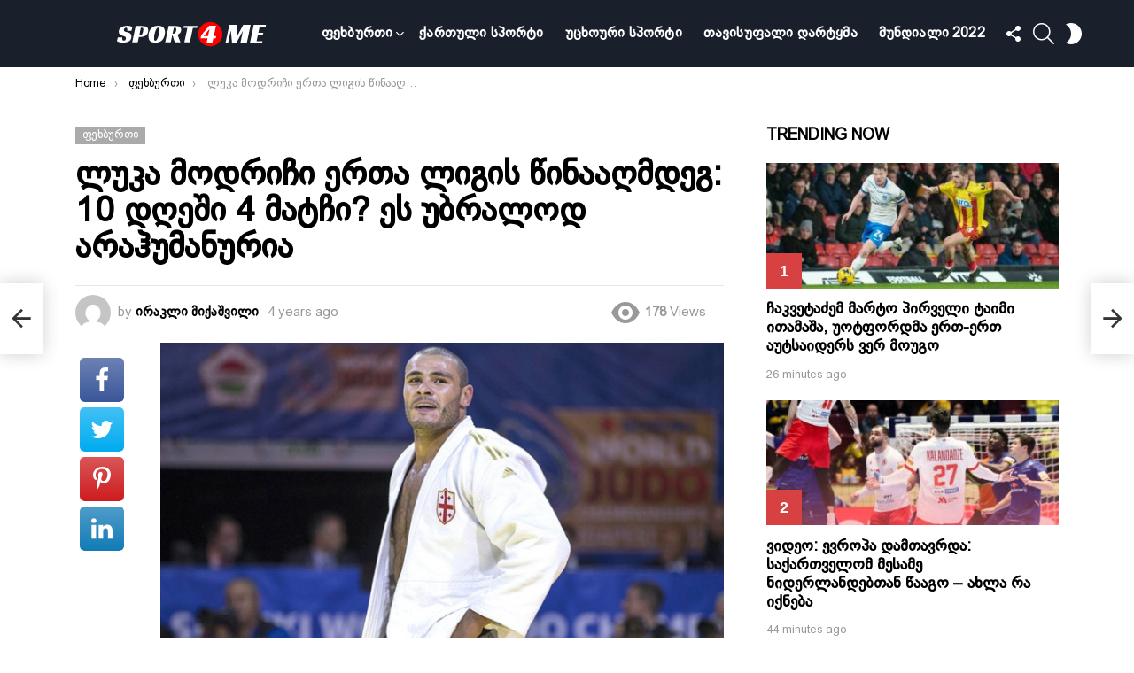

--- FILE ---
content_type: text/html; charset=UTF-8
request_url: https://sport4me.ge/%E1%83%9A%E1%83%A3%E1%83%99%E1%83%90-%E1%83%9B%E1%83%9D%E1%83%93%E1%83%A0%E1%83%98%E1%83%A9%E1%83%98-%E1%83%94%E1%83%A0%E1%83%97%E1%83%90-%E1%83%9A%E1%83%98%E1%83%92%E1%83%98%E1%83%A1-%E1%83%AC/
body_size: 32949
content:
<!DOCTYPE html>
<!--[if IE 8]>
<html class="no-js g1-off-outside lt-ie10 lt-ie9" id="ie8" lang="en-US" prefix="og: http://ogp.me/ns#" prefix="og: https://ogp.me/ns#"><![endif]-->
<!--[if IE 9]>
<html class="no-js g1-off-outside lt-ie10" id="ie9" lang="en-US" prefix="og: http://ogp.me/ns#" prefix="og: https://ogp.me/ns#"><![endif]-->
<!--[if !IE]><!-->
<html class="no-js g1-off-outside" lang="en-US" prefix="og: http://ogp.me/ns#" prefix="og: https://ogp.me/ns#"><!--<![endif]-->
<head>
	<meta charset="UTF-8"/>
	<link rel="profile" href="https://gmpg.org/xfn/11"/>
	<link rel="pingback" href="https://sport4me.ge/xmlrpc.php"/>

	
<meta name="viewport" content="initial-scale=1.0, minimum-scale=1.0, height=device-height, width=device-width" />
<meta property="og:locale" content="en_US" />
<meta property="og:type" content="article" />
<meta property="og:title" content="ლუკა მოდრიჩი ერთა ლიგის წინააღმდეგ: 10 დღეში 4 მატჩი? ეს უბრალოდ არაჰუმანურია" />
<meta property="og:description" content="36 &#4332;&#4314;&#4312;&#4321; &#4314;&#4323;&#4313;&#4304; &#4315;&#4317;&#4307;&#4320;&#4312;&#4329;&#4312; &#4308;&#4309;&#4320;&#4317;&#4318;&#4312;&#4321; &#4308;&#4320;&#4311;&#4304; &#4314;&#4312;&#4306;&#4312;&#4321; &#4324;&#4317;&#4320;&#4315;&#4304;&#4322;&#4321; &#4308;&#4334;&#4315;&#4304;&#4323;&#4320;&#4308;&#4305;&#4304;.&#4332;&#4304;&#4320;&#4315;&#4317;&#4312;&#4307;&#4306;&#4312;&#4316;&#4308;&#4311;, &#4314;&#4323;&#4313;&#4304; 36 &#4332;&#4314;&#4312;&#4321; &#4304;&#4320;&#4312;&#4321;. &#4306;&#4304;&#4321;&#4323;&#4314; &#4321;&#4308;&#4310;&#4317;&#4316;&#4328;&#4312; 45 &#4315;&#4304;&#4322;&#4329;&#4312; &#4329;&#4304;&#4304;&#4322;&#4304;&#4320;&#4304; &#4307;&#4304; &#4304;&#4315;&#4312;&#4321; &#4328;&#4308;&#4315;&#4307;&#4308;&#4306; &#4327;&#4317;&#4309;&#4308;&#4314;&#4306;&#4309;&#4304;&#4320;&#4312; &#4327;&#4317;&#4309;&#4316;&#4312;&#4321; &#4306;&#4304;&#4320;&#4308;&#4328;&#4308; 10 &#4307;&#4326;&#4312;&#4304;&#4316; &#4312;&#4316;&#4322;&#4308;&#4320;&#4309;&#4304;&#4314;&#4328;&#4312; 4 &#4315;&#4304;&#4322;&#4329;&#4312;. &#4321;&#4312;&#4306;&#4312;&#4319;&#4308;&#4304;!&#4304;&#4334;&#4314;&#4304; &#4332;&#4304;&#4320;&#4315;&#4317;&#4312;&#4307;&#4306;&#4312;&#4316;&#4308;&#4311;, &#4320;&#4317;&#4315; &bdquo;&#4314;&#4312;&#4309;&#4308;&#4320;&#4318;&#4323;&#4314;&#4312;&#4321;&ldquo; &#4315;&#4317;&#4311;&#4304;&#4315;&#4304;&#4328;&#4308; &#4334;&#4304;&#4320;&#4311; &#4307;&#4304; &#4321;&#4308;&#4310;&#4317;&#4316;&#4328;&#4312; 67 &#4315;&#4304;&#4322;&#4329;&#4312;&#4321; &#4329;&#4304;&#4322;&#4304;&#4320;&#4308;&#4305;&#4304; &#4315;&#4317;&#4306;&#4312;&#4332;&#4312;&#4304;&#4311;. &#4336;&#4317;, &#4312;&#4315;&#4312;&#4321; &#4306;&#4304;&#4315;&#4317;, &#4320;&#4317;&#4315; &#4315;&#4308;&#4320;&#4321;&#4312;&#4321;&#4304;&#4312;&#4307;&#4308;&#4314;&#4308;&#4305;&#4312; &#4327;&#4309;&#4308;&#4314;&#4304; &#4322;&#4323;&#4320;&#4316;&#4312;&#4320;&#4312;&#4321; &#4324;&#4312;&#4316;&#4304;&#4314;&#4328;&#4312; &#4306;&#4304;&#4309;&#4312;&#4307;&#4316;&#4308;&#4316;, &#4321;&#4304;&#4320;&#4308;&#4313;&#4317;&#4320;&#4307;&#4317; &#4320;&#4304;&#4317;&#4307;&#4308;&#4316;&#4317;&#4305;&#4312;&#4321; &#4315;&#4304;&#4322;&#4329;&#4308;&#4305;&#4312;&#4321; &#4329;&#4304;&#4322;&#4304;&#4320;&#4308;&#4305;&#4304; &#4315;&#4317;&#4323;&#4334;&#4307;&#4304;&#4311;.&#4308;&#4321;" />
<meta property="og:url" content="https://sport4me.ge/%e1%83%9a%e1%83%a3%e1%83%99%e1%83%90-%e1%83%9b%e1%83%9d%e1%83%93%e1%83%a0%e1%83%98%e1%83%a9%e1%83%98-%e1%83%94%e1%83%a0%e1%83%97%e1%83%90-%e1%83%9a%e1%83%98%e1%83%92%e1%83%98%e1%83%a1-%e1%83%ac/" />
<meta property="og:site_name" content="sport4me.ge" />
<meta property="article:tag" content="ერთა ლიგა" />
<meta property="article:tag" content="ლუკა მოდრიჩი" />
<meta property="article:section" content="ფეხბურთი" />
<meta property="article:published_time" content="2022-06-17T13:28:12+00:00" />
<meta property="article:modified_time" content="2022-10-15T09:30:59+00:00" />
<meta property="og:updated_time" content="2022-10-15T09:30:59+00:00" />
<meta property="og:image" content="https://sport4me.ge/wp-content/uploads/2022/10/Untitled-design-3-5.png" />
<meta property="og:image:secure_url" content="https://sport4me.ge/wp-content/uploads/2022/10/Untitled-design-3-5.png" />
<meta property="og:image:width" content="650" />
<meta property="og:image:height" content="400" />

<!-- Search Engine Optimization by Rank Math - https://s.rankmath.com/home -->
<title>ლუკა მოდრიჩი ერთა ლიგის წინააღმდეგ: 10 დღეში 4 მატჩი? ეს უბრალოდ არაჰუმანურია - sport4me.ge</title>
<meta name="description" content="36 &#4332;&#4314;&#4312;&#4321; &#4314;&#4323;&#4313;&#4304; &#4315;&#4317;&#4307;&#4320;&#4312;&#4329;&#4312;"/>
<meta name="robots" content="follow, index, max-snippet:-1, max-video-preview:-1, max-image-preview:large"/>
<link rel="canonical" href="https://sport4me.ge/%e1%83%9a%e1%83%a3%e1%83%99%e1%83%90-%e1%83%9b%e1%83%9d%e1%83%93%e1%83%a0%e1%83%98%e1%83%a9%e1%83%98-%e1%83%94%e1%83%a0%e1%83%97%e1%83%90-%e1%83%9a%e1%83%98%e1%83%92%e1%83%98%e1%83%a1-%e1%83%ac/" />
<meta property="og:locale" content="en_US" />
<meta property="og:type" content="article" />
<meta property="og:title" content="ლუკა მოდრიჩი ერთა ლიგის წინააღმდეგ: 10 დღეში 4 მატჩი? ეს უბრალოდ არაჰუმანურია - sport4me.ge" />
<meta property="og:description" content="36 &#4332;&#4314;&#4312;&#4321; &#4314;&#4323;&#4313;&#4304; &#4315;&#4317;&#4307;&#4320;&#4312;&#4329;&#4312;" />
<meta property="og:url" content="https://sport4me.ge/%e1%83%9a%e1%83%a3%e1%83%99%e1%83%90-%e1%83%9b%e1%83%9d%e1%83%93%e1%83%a0%e1%83%98%e1%83%a9%e1%83%98-%e1%83%94%e1%83%a0%e1%83%97%e1%83%90-%e1%83%9a%e1%83%98%e1%83%92%e1%83%98%e1%83%a1-%e1%83%ac/" />
<meta property="og:site_name" content="sport4me.ge" />
<meta property="article:tag" content="ერთა ლიგა" />
<meta property="article:tag" content="ლუკა მოდრიჩი" />
<meta property="article:section" content="ფეხბურთი" />
<meta property="og:updated_time" content="2022-10-15T09:30:59+00:00" />
<meta property="fb:app_id" content="1484014751649978" />
<meta property="og:image" content="https://sport4me.ge/wp-content/uploads/2022/10/Untitled-design-3-5.png" />
<meta property="og:image:secure_url" content="https://sport4me.ge/wp-content/uploads/2022/10/Untitled-design-3-5.png" />
<meta property="og:image:width" content="650" />
<meta property="og:image:height" content="400" />
<meta property="og:image:alt" content="ლუკა მოდრიჩი ერთა ლიგის წინააღმდეგ: 10 დღეში 4 მატჩი? ეს უბრალოდ არაჰუმანურია" />
<meta property="og:image:type" content="image/png" />
<meta property="article:published_time" content="2022-06-17T13:28:12+00:00" />
<meta property="article:modified_time" content="2022-10-15T09:30:59+00:00" />
<meta name="twitter:card" content="summary_large_image" />
<meta name="twitter:title" content="ლუკა მოდრიჩი ერთა ლიგის წინააღმდეგ: 10 დღეში 4 მატჩი? ეს უბრალოდ არაჰუმანურია - sport4me.ge" />
<meta name="twitter:description" content="36 &#4332;&#4314;&#4312;&#4321; &#4314;&#4323;&#4313;&#4304; &#4315;&#4317;&#4307;&#4320;&#4312;&#4329;&#4312;" />
<meta name="twitter:image" content="https://sport4me.ge/wp-content/uploads/2022/10/Untitled-design-3-5.png" />
<meta name="twitter:label1" content="Written by" />
<meta name="twitter:data1" content="ირაკლი მიქაშვილი" />
<meta name="twitter:label2" content="Time to read" />
<meta name="twitter:data2" content="Less than a minute" />
<script type="application/ld+json" class="rank-math-schema">{"@context":"https://schema.org","@graph":[{"@type":["SportsClub","Organization"],"@id":"https://sport4me.ge/#organization","name":"sport4me.ge","url":"https://sport4me.ge","openingHours":["Monday,Tuesday,Wednesday,Thursday,Friday,Saturday,Sunday 09:00-17:00"]},{"@type":"WebSite","@id":"https://sport4me.ge/#website","url":"https://sport4me.ge","name":"sport4me.ge","publisher":{"@id":"https://sport4me.ge/#organization"},"inLanguage":"en-US"},{"@type":"ImageObject","@id":"https://sport4me.ge/wp-content/uploads/2022/10/Untitled-design-3-5.png","url":"https://sport4me.ge/wp-content/uploads/2022/10/Untitled-design-3-5.png","width":"650","height":"400","inLanguage":"en-US"},{"@type":"WebPage","@id":"https://sport4me.ge/%e1%83%9a%e1%83%a3%e1%83%99%e1%83%90-%e1%83%9b%e1%83%9d%e1%83%93%e1%83%a0%e1%83%98%e1%83%a9%e1%83%98-%e1%83%94%e1%83%a0%e1%83%97%e1%83%90-%e1%83%9a%e1%83%98%e1%83%92%e1%83%98%e1%83%a1-%e1%83%ac/#webpage","url":"https://sport4me.ge/%e1%83%9a%e1%83%a3%e1%83%99%e1%83%90-%e1%83%9b%e1%83%9d%e1%83%93%e1%83%a0%e1%83%98%e1%83%a9%e1%83%98-%e1%83%94%e1%83%a0%e1%83%97%e1%83%90-%e1%83%9a%e1%83%98%e1%83%92%e1%83%98%e1%83%a1-%e1%83%ac/","name":"\u10da\u10e3\u10d9\u10d0 \u10db\u10dd\u10d3\u10e0\u10d8\u10e9\u10d8 \u10d4\u10e0\u10d7\u10d0 \u10da\u10d8\u10d2\u10d8\u10e1 \u10ec\u10d8\u10dc\u10d0\u10d0\u10e6\u10db\u10d3\u10d4\u10d2: 10 \u10d3\u10e6\u10d4\u10e8\u10d8 4 \u10db\u10d0\u10e2\u10e9\u10d8? \u10d4\u10e1 \u10e3\u10d1\u10e0\u10d0\u10da\u10dd\u10d3 \u10d0\u10e0\u10d0\u10f0\u10e3\u10db\u10d0\u10dc\u10e3\u10e0\u10d8\u10d0 - sport4me.ge","datePublished":"2022-06-17T13:28:12+00:00","dateModified":"2022-10-15T09:30:59+00:00","isPartOf":{"@id":"https://sport4me.ge/#website"},"primaryImageOfPage":{"@id":"https://sport4me.ge/wp-content/uploads/2022/10/Untitled-design-3-5.png"},"inLanguage":"en-US"},{"@type":"Person","@id":"https://sport4me.ge/author/irakli/","name":"\u10d8\u10e0\u10d0\u10d9\u10da\u10d8 \u10db\u10d8\u10e5\u10d0\u10e8\u10d5\u10d8\u10da\u10d8","url":"https://sport4me.ge/author/irakli/","image":{"@type":"ImageObject","@id":"https://secure.gravatar.com/avatar/268f35aae131205d2309d2da741dd61ce30422cb148fc8a5f501c9fb2664a44c?s=96&amp;d=mm&amp;r=g","url":"https://secure.gravatar.com/avatar/268f35aae131205d2309d2da741dd61ce30422cb148fc8a5f501c9fb2664a44c?s=96&amp;d=mm&amp;r=g","caption":"\u10d8\u10e0\u10d0\u10d9\u10da\u10d8 \u10db\u10d8\u10e5\u10d0\u10e8\u10d5\u10d8\u10da\u10d8","inLanguage":"en-US"},"worksFor":{"@id":"https://sport4me.ge/#organization"}},{"@type":"BlogPosting","headline":"\u10da\u10e3\u10d9\u10d0 \u10db\u10dd\u10d3\u10e0\u10d8\u10e9\u10d8 \u10d4\u10e0\u10d7\u10d0 \u10da\u10d8\u10d2\u10d8\u10e1 \u10ec\u10d8\u10dc\u10d0\u10d0\u10e6\u10db\u10d3\u10d4\u10d2: 10 \u10d3\u10e6\u10d4\u10e8\u10d8 4 \u10db\u10d0\u10e2\u10e9\u10d8? \u10d4\u10e1 \u10e3\u10d1\u10e0\u10d0\u10da\u10dd\u10d3 \u10d0\u10e0\u10d0\u10f0\u10e3\u10db\u10d0\u10dc\u10e3\u10e0\u10d8\u10d0 - sport4me.ge","datePublished":"2022-06-17T13:28:12+00:00","dateModified":"2022-10-15T09:30:59+00:00","articleSection":"\u10e4\u10d4\u10ee\u10d1\u10e3\u10e0\u10d7\u10d8","author":{"@id":"https://sport4me.ge/author/irakli/"},"publisher":{"@id":"https://sport4me.ge/#organization"},"description":"36 &#4332;&#4314;&#4312;&#4321; &#4314;&#4323;&#4313;&#4304; &#4315;&#4317;&#4307;&#4320;&#4312;&#4329;&#4312;","name":"\u10da\u10e3\u10d9\u10d0 \u10db\u10dd\u10d3\u10e0\u10d8\u10e9\u10d8 \u10d4\u10e0\u10d7\u10d0 \u10da\u10d8\u10d2\u10d8\u10e1 \u10ec\u10d8\u10dc\u10d0\u10d0\u10e6\u10db\u10d3\u10d4\u10d2: 10 \u10d3\u10e6\u10d4\u10e8\u10d8 4 \u10db\u10d0\u10e2\u10e9\u10d8? \u10d4\u10e1 \u10e3\u10d1\u10e0\u10d0\u10da\u10dd\u10d3 \u10d0\u10e0\u10d0\u10f0\u10e3\u10db\u10d0\u10dc\u10e3\u10e0\u10d8\u10d0 - sport4me.ge","@id":"https://sport4me.ge/%e1%83%9a%e1%83%a3%e1%83%99%e1%83%90-%e1%83%9b%e1%83%9d%e1%83%93%e1%83%a0%e1%83%98%e1%83%a9%e1%83%98-%e1%83%94%e1%83%a0%e1%83%97%e1%83%90-%e1%83%9a%e1%83%98%e1%83%92%e1%83%98%e1%83%a1-%e1%83%ac/#richSnippet","isPartOf":{"@id":"https://sport4me.ge/%e1%83%9a%e1%83%a3%e1%83%99%e1%83%90-%e1%83%9b%e1%83%9d%e1%83%93%e1%83%a0%e1%83%98%e1%83%a9%e1%83%98-%e1%83%94%e1%83%a0%e1%83%97%e1%83%90-%e1%83%9a%e1%83%98%e1%83%92%e1%83%98%e1%83%a1-%e1%83%ac/#webpage"},"image":{"@id":"https://sport4me.ge/wp-content/uploads/2022/10/Untitled-design-3-5.png"},"inLanguage":"en-US","mainEntityOfPage":{"@id":"https://sport4me.ge/%e1%83%9a%e1%83%a3%e1%83%99%e1%83%90-%e1%83%9b%e1%83%9d%e1%83%93%e1%83%a0%e1%83%98%e1%83%a9%e1%83%98-%e1%83%94%e1%83%a0%e1%83%97%e1%83%90-%e1%83%9a%e1%83%98%e1%83%92%e1%83%98%e1%83%a1-%e1%83%ac/#webpage"}}]}</script>
<!-- /Rank Math WordPress SEO plugin -->

<link rel='preconnect' href='https://fonts.gstatic.com' />
<link rel="alternate" type="application/rss+xml" title="sport4me.ge &raquo; Feed" href="https://sport4me.ge/feed/" />
<link rel="alternate" type="application/rss+xml" title="sport4me.ge &raquo; Comments Feed" href="https://sport4me.ge/comments/feed/" />
<link rel="alternate" type="application/rss+xml" title="sport4me.ge &raquo; ლუკა მოდრიჩი ერთა ლიგის წინააღმდეგ: 10 დღეში 4 მატჩი? ეს უბრალოდ არაჰუმანურია Comments Feed" href="https://sport4me.ge/%e1%83%9a%e1%83%a3%e1%83%99%e1%83%90-%e1%83%9b%e1%83%9d%e1%83%93%e1%83%a0%e1%83%98%e1%83%a9%e1%83%98-%e1%83%94%e1%83%a0%e1%83%97%e1%83%90-%e1%83%9a%e1%83%98%e1%83%92%e1%83%98%e1%83%a1-%e1%83%ac/feed/" />
<link rel="alternate" title="oEmbed (JSON)" type="application/json+oembed" href="https://sport4me.ge/wp-json/oembed/1.0/embed?url=https%3A%2F%2Fsport4me.ge%2F%25e1%2583%259a%25e1%2583%25a3%25e1%2583%2599%25e1%2583%2590-%25e1%2583%259b%25e1%2583%259d%25e1%2583%2593%25e1%2583%25a0%25e1%2583%2598%25e1%2583%25a9%25e1%2583%2598-%25e1%2583%2594%25e1%2583%25a0%25e1%2583%2597%25e1%2583%2590-%25e1%2583%259a%25e1%2583%2598%25e1%2583%2592%25e1%2583%2598%25e1%2583%25a1-%25e1%2583%25ac%2F" />
<link rel="alternate" title="oEmbed (XML)" type="text/xml+oembed" href="https://sport4me.ge/wp-json/oembed/1.0/embed?url=https%3A%2F%2Fsport4me.ge%2F%25e1%2583%259a%25e1%2583%25a3%25e1%2583%2599%25e1%2583%2590-%25e1%2583%259b%25e1%2583%259d%25e1%2583%2593%25e1%2583%25a0%25e1%2583%2598%25e1%2583%25a9%25e1%2583%2598-%25e1%2583%2594%25e1%2583%25a0%25e1%2583%2597%25e1%2583%2590-%25e1%2583%259a%25e1%2583%2598%25e1%2583%2592%25e1%2583%2598%25e1%2583%25a1-%25e1%2583%25ac%2F&#038;format=xml" />
<style id='wp-img-auto-sizes-contain-inline-css' type='text/css'>
img:is([sizes=auto i],[sizes^="auto," i]){contain-intrinsic-size:3000px 1500px}
/*# sourceURL=wp-img-auto-sizes-contain-inline-css */
</style>
<style id='wp-emoji-styles-inline-css' type='text/css'>

	img.wp-smiley, img.emoji {
		display: inline !important;
		border: none !important;
		box-shadow: none !important;
		height: 1em !important;
		width: 1em !important;
		margin: 0 0.07em !important;
		vertical-align: -0.1em !important;
		background: none !important;
		padding: 0 !important;
	}
/*# sourceURL=wp-emoji-styles-inline-css */
</style>
<style id='classic-theme-styles-inline-css' type='text/css'>
/*! This file is auto-generated */
.wp-block-button__link{color:#fff;background-color:#32373c;border-radius:9999px;box-shadow:none;text-decoration:none;padding:calc(.667em + 2px) calc(1.333em + 2px);font-size:1.125em}.wp-block-file__button{background:#32373c;color:#fff;text-decoration:none}
/*# sourceURL=/wp-includes/css/classic-themes.min.css */
</style>
<link rel='stylesheet' id='adace-style-css' href='https://sport4me.ge/wp-content/plugins/ad-ace/assets/css/style.min.css?ver=1.3.27' type='text/css' media='all' />
<link rel='stylesheet' id='shoppable-images-css-css' href='https://sport4me.ge/wp-content/plugins/ad-ace/assets/css/shoppable-images-front.min.css?ver=1.3.27' type='text/css' media='all' />
<link rel='stylesheet' id='cace-all-css' href='https://sport4me.ge/wp-content/plugins/comment-ace/assets/css/all.min.css?ver=1.0.7' type='text/css' media='all' />
<link rel='stylesheet' id='mace-lazy-load-youtube-css' href='https://sport4me.ge/wp-content/plugins/media-ace/includes/lazy-load/assets/css/youtube.min.css?ver=1.4.12' type='text/css' media='all' />
<link rel='stylesheet' id='mace-gallery-css' href='https://sport4me.ge/wp-content/plugins/media-ace/includes/gallery/css/gallery.min.css?ver=6.9' type='text/css' media='all' />
<link rel='stylesheet' id='jquery-magnific-popup-css' href='https://sport4me.ge/wp-content/plugins/snax/assets/js/jquery.magnific-popup/magnific-popup.css?ver=6.9' type='text/css' media='all' />
<link rel='stylesheet' id='snax-css' href='https://sport4me.ge/wp-content/plugins/snax/css/snax.min.css?ver=1.93' type='text/css' media='all' />
<link rel='stylesheet' id='uaf_client_css-css' href='https://sport4me.ge/wp-content/uploads/useanyfont/uaf.css?ver=1665737921' type='text/css' media='all' />
<link rel='stylesheet' id='wyr-main-css' href='https://sport4me.ge/wp-content/plugins/whats-your-reaction/css/main.min.css?ver=1.3.19' type='text/css' media='all' />
<link rel='stylesheet' id='wordpress-popular-posts-css-css' href='https://sport4me.ge/wp-content/plugins/wordpress-popular-posts/assets/css/wpp.css?ver=6.0.5' type='text/css' media='all' />
<link rel='stylesheet' id='g1-main-css' href='https://sport4me.ge/wp-content/themes/bimber/css/9.2.3/styles/cards-2019/all-light.min.css?ver=9.2.3' type='text/css' media='all' />
<link rel='stylesheet' id='bimber-single-css' href='https://sport4me.ge/wp-content/themes/bimber/css/9.2.3/styles/cards-2019/single-light.min.css?ver=9.2.3' type='text/css' media='all' />
<link rel='stylesheet' id='bimber-comments-css' href='https://sport4me.ge/wp-content/themes/bimber/css/9.2.3/styles/cards-2019/comments-light.min.css?ver=9.2.3' type='text/css' media='all' />
<link rel='stylesheet' id='bimber-dynamic-style-css' href='https://sport4me.ge/wp-content/uploads/dynamic-style-1665981457.css' type='text/css' media='all' />
<link rel='stylesheet' id='subscribe-forms-css-css' href='https://sport4me.ge/wp-content/plugins/easy-social-share-buttons3/assets/modules/subscribe-forms.min.css?ver=8.5' type='text/css' media='all' />
<link rel='stylesheet' id='easy-social-share-buttons-display-methods-css' href='https://sport4me.ge/wp-content/plugins/easy-social-share-buttons3/assets/css/essb-display-methods.min.css?ver=8.5' type='text/css' media='all' />
<link rel='stylesheet' id='easy-social-share-buttons-css' href='https://sport4me.ge/wp-content/plugins/easy-social-share-buttons3/assets/css/easy-social-share-buttons.min.css?ver=8.5' type='text/css' media='all' />
<style id='easy-social-share-buttons-inline-css' type='text/css'>
.essb_topbar .essb_topbar_inner{max-width:1152px;margin:0 auto;padding-left:0;padding-right:0;}.essb_topbar{margin-top:-200px;}
/*# sourceURL=easy-social-share-buttons-inline-css */
</style>
<link rel='stylesheet' id='cace-form-css' href='https://sport4me.ge/wp-content/plugins/comment-ace/assets/css/form.min.css?ver=1.0.7' type='text/css' media='all' />
<link rel='stylesheet' id='bimber-snax-extra-css' href='https://sport4me.ge/wp-content/themes/bimber/css/9.2.3/styles/cards-2019/snax-extra-light.min.css?ver=9.2.3' type='text/css' media='all' />
<link rel='stylesheet' id='bimber-vc-css' href='https://sport4me.ge/wp-content/themes/bimber/css/9.2.3/styles/cards-2019/vc-light.min.css?ver=9.2.3' type='text/css' media='all' />
<link rel='stylesheet' id='bimber-essb-css' href='https://sport4me.ge/wp-content/themes/bimber/css/9.2.3/styles/cards-2019/essb-light.min.css?ver=9.2.3' type='text/css' media='all' />
<link rel='stylesheet' id='bimber-mashshare-css' href='https://sport4me.ge/wp-content/themes/bimber/css/9.2.3/styles/cards-2019/mashshare-light.min.css?ver=9.2.3' type='text/css' media='all' />
<script type="text/javascript" src="https://sport4me.ge/wp-includes/js/jquery/jquery.min.js?ver=3.7.1" id="jquery-core-js"></script>
<script type="text/javascript" src="https://sport4me.ge/wp-includes/js/jquery/jquery-migrate.min.js?ver=3.4.1" id="jquery-migrate-js"></script>
<script type="text/javascript" src="https://sport4me.ge/wp-content/plugins/ad-ace/assets/js/slot-slideup.js?ver=1.3.27" id="adace-slot-slideup-js"></script>
<script type="text/javascript" src="https://sport4me.ge/wp-content/plugins/ad-ace/includes/shoppable-images/assets/js/shoppable-images-front.js?ver=1.3.27" id="shoppable-images-js-js"></script>
<script type="text/javascript" src="https://sport4me.ge/wp-content/plugins/ad-ace/assets/js/coupons.js?ver=1.3.27" id="adace-coupons-js"></script>
<script type="application/json" id="wpp-json">
/* <![CDATA[ */
{"sampling_active":0,"sampling_rate":100,"ajax_url":"https:\/\/sport4me.ge\/wp-json\/wordpress-popular-posts\/v1\/popular-posts","api_url":"https:\/\/sport4me.ge\/wp-json\/wordpress-popular-posts","ID":4216,"token":"38ad9907c2","lang":0,"debug":0}
//# sourceURL=wpp-json
/* ]]> */
</script>
<script type="text/javascript" src="https://sport4me.ge/wp-content/plugins/wordpress-popular-posts/assets/js/wpp.min.js?ver=6.0.5" id="wpp-js-js"></script>
<script type="text/javascript" src="https://sport4me.ge/wp-content/themes/bimber/js/modernizr/modernizr-custom.min.js?ver=3.3.0" id="modernizr-js"></script>
<script type="text/javascript" id="commentace-core-js-extra">
/* <![CDATA[ */
var commentace = {"ajax_url":"https://sport4me.ge/wp-admin/admin-ajax.php","nonce":"34af3b81a8","in_debug_mode":"","user_logged_in":"","login_url":"https://sport4me.ge/wp-login.php?snax_login_popup=on","number_format":{"decimals":0,"dec_point":".","thousands_sep":","},"i18n":{"remove":"Remove","login_required":"You must be logged in to perform that action","copied_to_clipboard":"Copied to your clipboard"}};
//# sourceURL=commentace-core-js-extra
/* ]]> */
</script>
<script type="text/javascript" src="https://sport4me.ge/wp-content/plugins/comment-ace/assets/js/core.js?ver=1.0.7" id="commentace-core-js"></script>
<script type="text/javascript" src="https://sport4me.ge/wp-content/plugins/comment-ace/assets/js/comments.js?ver=1.0.7" id="commentace-comments-js"></script>
<link rel="https://api.w.org/" href="https://sport4me.ge/wp-json/" /><link rel="alternate" title="JSON" type="application/json" href="https://sport4me.ge/wp-json/wp/v2/posts/4216" /><link rel="EditURI" type="application/rsd+xml" title="RSD" href="https://sport4me.ge/xmlrpc.php?rsd" />
<link rel='shortlink' href='https://sport4me.ge/?p=4216' />
<link rel="preload" href="https://sport4me.ge/wp-content/plugins/g1-socials/css/iconfont/fonts/g1-socials.woff" as="font" type="font/woff" crossorigin="anonymous">	<style>
		.lazyload, .lazyloading {
			opacity: 0;
		}
		.lazyloaded {
			opacity: 1;
		}
		.lazyload,
		.lazyloading,
		.lazyloaded {
			transition: opacity 0.175s ease-in-out;
		}

		iframe.lazyloading {
			opacity: 1;
			transition: opacity 0.375s ease-in-out;
			background: #f2f2f2 no-repeat center;
		}
		iframe.lazyloaded {
			opacity: 1;
		}
	</style>
	<!-- start Mixpanel -->
<script type="text/javascript">(function(f,b){if(!b.__SV){var a,e,i,g;window.mixpanel=b;b._i=[];b.init=function(a,e,d){function f(b,h){var a=h.split(".");2==a.length&&(b=b[a[0]],h=a[1]);b[h]=function(){b.push([h].concat(Array.prototype.slice.call(arguments,0)))}}var c=b;"undefined"!==typeof d?c=b[d]=[]:d="mixpanel";c.people=c.people||[];c.toString=function(b){var a="mixpanel";"mixpanel"!==d&&(a+="."+d);b||(a+=" (stub)");return a};c.people.toString=function(){return c.toString(1)+".people (stub)"};i="disable track track_pageview track_links track_forms register register_once alias unregister identify name_tag set_config people.set people.set_once people.increment people.append people.track_charge people.clear_charges people.delete_user".split(" ");
for(g=0;g<i.length;g++)f(c,i[g]);b._i.push([a,e,d])};b.__SV=1.2;a=f.createElement("script");a.type="text/javascript";a.async=!0;a.src="//cdn.mxpnl.com/libs/mixpanel-2.2.min.js";e=f.getElementsByTagName("script")[0];e.parentNode.insertBefore(a,e)}})(document,window.mixpanel||[]);
mixpanel.init("8fa40c517b6273a49daaa9b5effe690b");</script>
<!-- end Mixpanel -->

<script type="text/javascript"> 
mixpanel.set_config({
    cross_subdomain_cookie: false,
    debug: false});
</script> 
<!-- end Mixpanel --><link rel="preload" href="https://sport4me.ge/wp-content/plugins/snax/css/snaxicon/fonts/snaxicon.woff" as="font" type="font/woff" crossorigin="anonymous">            <style id="wpp-loading-animation-styles">@-webkit-keyframes bgslide{from{background-position-x:0}to{background-position-x:-200%}}@keyframes bgslide{from{background-position-x:0}to{background-position-x:-200%}}.wpp-widget-placeholder,.wpp-widget-block-placeholder{margin:0 auto;width:60px;height:3px;background:#dd3737;background:linear-gradient(90deg,#dd3737 0%,#571313 10%,#dd3737 100%);background-size:200% auto;border-radius:3px;-webkit-animation:bgslide 1s infinite linear;animation:bgslide 1s infinite linear}</style>
            	<style>
	@font-face {
		font-family: "bimber";
							src:url("https://sport4me.ge/wp-content/themes/bimber/css/9.2.3/bimber/fonts/bimber.eot");
			src:url("https://sport4me.ge/wp-content/themes/bimber/css/9.2.3/bimber/fonts/bimber.eot?#iefix") format("embedded-opentype"),
			url("https://sport4me.ge/wp-content/themes/bimber/css/9.2.3/bimber/fonts/bimber.woff") format("woff"),
			url("https://sport4me.ge/wp-content/themes/bimber/css/9.2.3/bimber/fonts/bimber.ttf") format("truetype"),
			url("https://sport4me.ge/wp-content/themes/bimber/css/9.2.3/bimber/fonts/bimber.svg#bimber") format("svg");
				font-weight: normal;
		font-style: normal;
		font-display: block;
	}
	</style>
	<!-- Start VWO Async SmartCode -->
<script type='text/javascript' id='vwoCode'>
window._vwo_code=window._vwo_code || (function() {
var account_id=655570,
version=1.3,
settings_tolerance=2000,
library_tolerance=2500,
use_existing_jquery=false,
is_spa=1,
hide_element='body',
/* DO NOT EDIT BELOW THIS LINE */
f=false,d=document,code={use_existing_jquery:function(){return use_existing_jquery},library_tolerance:function(){return library_tolerance},finish:function(){if(!f){f=true;var e=d.getElementById('_vis_opt_path_hides');if(e)e.parentNode.removeChild(e)}},finished:function(){return f},load:function(e){var t=d.createElement('script');t.fetchPriority='high';t.src=e;t.type='text/javascript';t.innerText;t.onerror=function(){_vwo_code.finish()};d.getElementsByTagName('head')[0].appendChild(t)},init:function(){window.settings_timer=setTimeout(function(){_vwo_code.finish()},settings_tolerance);var e=d.createElement('style'),t=hide_element?hide_element+'{opacity:0 !important;filter:alpha(opacity=0) !important;background:none !important;}':'',i=d.getElementsByTagName('head')[0];e.setAttribute('id','_vis_opt_path_hides');e.setAttribute('nonce',document.querySelector('#vwoCode').nonce);e.setAttribute('type','text/css');if(e.styleSheet)e.styleSheet.cssText=t;else e.appendChild(d.createTextNode(t));i.appendChild(e);this.load('https://dev.visualwebsiteoptimizer.com/j.php?a='+account_id+'&u='+encodeURIComponent(d.URL)+'&f='+ +is_spa+'&vn='+version);return settings_timer}};window._vwo_settings_timer = code.init();return code;}());
</script>
<!-- End VWO Async SmartCode --> 

<!-- Google Tag Manager -->
<script>(function(w,d,s,l,i){w[l]=w[l]||[];w[l].push({'gtm.start':
new Date().getTime(),event:'gtm.js'});var f=d.getElementsByTagName(s)[0],
j=d.createElement(s),dl=l!='dataLayer'?'&l='+l:'';j.async=true;j.src=
'https://www.googletagmanager.com/gtm.js?id='+i+dl;f.parentNode.insertBefore(j,f);
})(window,document,'script','dataLayer','GTM-NKG8BJ2');</script>
<!-- End Google Tag Manager --><meta name="generator" content="Powered by WPBakery Page Builder - drag and drop page builder for WordPress."/>
<link rel="preload" href="https://sport4me.ge/wp-content/plugins/comment-ace/assets/css/iconfont/fonts/cace.woff" as="font" type="font/woff" crossorigin="anonymous"><meta name="g1:switch-skin-css" content="https://sport4me.ge/wp-content/themes/bimber/css/9.2.3/styles/mode-dark.min.css" />	<script>if("undefined"!=typeof localStorage){var skinItemId=document.getElementsByName("g1:skin-item-id");skinItemId=skinItemId.length>0?skinItemId[0].getAttribute("content"):"g1_skin",window.g1SwitchSkin=function(e,t){if(e){var n=document.getElementById("g1-switch-skin-css");if(n){n.parentNode.removeChild(n),document.documentElement.classList.remove("g1-skinmode");try{localStorage.removeItem(skinItemId)}catch(e){}}else{t?document.write('<link id="g1-switch-skin-css" rel="stylesheet" type="text/css" media="all" href="'+document.getElementsByName("g1:switch-skin-css")[0].getAttribute("content")+'" />'):((n=document.createElement("link")).id="g1-switch-skin-css",n.href=document.getElementsByName("g1:switch-skin-css")[0].getAttribute("content"),n.rel="stylesheet",n.media="all",document.head.appendChild(n)),document.documentElement.classList.add("g1-skinmode");try{localStorage.setItem(skinItemId,e)}catch(e){}}}};try{var mode=localStorage.getItem(skinItemId);window.g1SwitchSkin(mode,!0)}catch(e){}}</script>
		<script>if("undefined"!=typeof localStorage){var nsfwItemId=document.getElementsByName("g1:nsfw-item-id");nsfwItemId=nsfwItemId.length>0?nsfwItemId[0].getAttribute("content"):"g1_nsfw_off",window.g1SwitchNSFW=function(e){e?(localStorage.setItem(nsfwItemId,1),document.documentElement.classList.add("g1-nsfw-off")):(localStorage.removeItem(nsfwItemId),document.documentElement.classList.remove("g1-nsfw-off"))};try{var nsfwmode=localStorage.getItem(nsfwItemId);window.g1SwitchNSFW(nsfwmode)}catch(e){}}</script>
	<noscript><style> .wpb_animate_when_almost_visible { opacity: 1; }</style></noscript><style id='wp-block-paragraph-inline-css' type='text/css'>
.is-small-text{font-size:.875em}.is-regular-text{font-size:1em}.is-large-text{font-size:2.25em}.is-larger-text{font-size:3em}.has-drop-cap:not(:focus):first-letter{float:left;font-size:8.4em;font-style:normal;font-weight:100;line-height:.68;margin:.05em .1em 0 0;text-transform:uppercase}body.rtl .has-drop-cap:not(:focus):first-letter{float:none;margin-left:.1em}p.has-drop-cap.has-background{overflow:hidden}:root :where(p.has-background){padding:1.25em 2.375em}:where(p.has-text-color:not(.has-link-color)) a{color:inherit}p.has-text-align-left[style*="writing-mode:vertical-lr"],p.has-text-align-right[style*="writing-mode:vertical-rl"]{rotate:180deg}
/*# sourceURL=https://sport4me.ge/wp-includes/blocks/paragraph/style.min.css */
</style>
<style id='global-styles-inline-css' type='text/css'>
:root{--wp--preset--aspect-ratio--square: 1;--wp--preset--aspect-ratio--4-3: 4/3;--wp--preset--aspect-ratio--3-4: 3/4;--wp--preset--aspect-ratio--3-2: 3/2;--wp--preset--aspect-ratio--2-3: 2/3;--wp--preset--aspect-ratio--16-9: 16/9;--wp--preset--aspect-ratio--9-16: 9/16;--wp--preset--color--black: #000000;--wp--preset--color--cyan-bluish-gray: #abb8c3;--wp--preset--color--white: #ffffff;--wp--preset--color--pale-pink: #f78da7;--wp--preset--color--vivid-red: #cf2e2e;--wp--preset--color--luminous-vivid-orange: #ff6900;--wp--preset--color--luminous-vivid-amber: #fcb900;--wp--preset--color--light-green-cyan: #7bdcb5;--wp--preset--color--vivid-green-cyan: #00d084;--wp--preset--color--pale-cyan-blue: #8ed1fc;--wp--preset--color--vivid-cyan-blue: #0693e3;--wp--preset--color--vivid-purple: #9b51e0;--wp--preset--gradient--vivid-cyan-blue-to-vivid-purple: linear-gradient(135deg,rgb(6,147,227) 0%,rgb(155,81,224) 100%);--wp--preset--gradient--light-green-cyan-to-vivid-green-cyan: linear-gradient(135deg,rgb(122,220,180) 0%,rgb(0,208,130) 100%);--wp--preset--gradient--luminous-vivid-amber-to-luminous-vivid-orange: linear-gradient(135deg,rgb(252,185,0) 0%,rgb(255,105,0) 100%);--wp--preset--gradient--luminous-vivid-orange-to-vivid-red: linear-gradient(135deg,rgb(255,105,0) 0%,rgb(207,46,46) 100%);--wp--preset--gradient--very-light-gray-to-cyan-bluish-gray: linear-gradient(135deg,rgb(238,238,238) 0%,rgb(169,184,195) 100%);--wp--preset--gradient--cool-to-warm-spectrum: linear-gradient(135deg,rgb(74,234,220) 0%,rgb(151,120,209) 20%,rgb(207,42,186) 40%,rgb(238,44,130) 60%,rgb(251,105,98) 80%,rgb(254,248,76) 100%);--wp--preset--gradient--blush-light-purple: linear-gradient(135deg,rgb(255,206,236) 0%,rgb(152,150,240) 100%);--wp--preset--gradient--blush-bordeaux: linear-gradient(135deg,rgb(254,205,165) 0%,rgb(254,45,45) 50%,rgb(107,0,62) 100%);--wp--preset--gradient--luminous-dusk: linear-gradient(135deg,rgb(255,203,112) 0%,rgb(199,81,192) 50%,rgb(65,88,208) 100%);--wp--preset--gradient--pale-ocean: linear-gradient(135deg,rgb(255,245,203) 0%,rgb(182,227,212) 50%,rgb(51,167,181) 100%);--wp--preset--gradient--electric-grass: linear-gradient(135deg,rgb(202,248,128) 0%,rgb(113,206,126) 100%);--wp--preset--gradient--midnight: linear-gradient(135deg,rgb(2,3,129) 0%,rgb(40,116,252) 100%);--wp--preset--font-size--small: 13px;--wp--preset--font-size--medium: 20px;--wp--preset--font-size--large: 36px;--wp--preset--font-size--x-large: 42px;--wp--preset--spacing--20: 0.44rem;--wp--preset--spacing--30: 0.67rem;--wp--preset--spacing--40: 1rem;--wp--preset--spacing--50: 1.5rem;--wp--preset--spacing--60: 2.25rem;--wp--preset--spacing--70: 3.38rem;--wp--preset--spacing--80: 5.06rem;--wp--preset--shadow--natural: 6px 6px 9px rgba(0, 0, 0, 0.2);--wp--preset--shadow--deep: 12px 12px 50px rgba(0, 0, 0, 0.4);--wp--preset--shadow--sharp: 6px 6px 0px rgba(0, 0, 0, 0.2);--wp--preset--shadow--outlined: 6px 6px 0px -3px rgb(255, 255, 255), 6px 6px rgb(0, 0, 0);--wp--preset--shadow--crisp: 6px 6px 0px rgb(0, 0, 0);}:where(.is-layout-flex){gap: 0.5em;}:where(.is-layout-grid){gap: 0.5em;}body .is-layout-flex{display: flex;}.is-layout-flex{flex-wrap: wrap;align-items: center;}.is-layout-flex > :is(*, div){margin: 0;}body .is-layout-grid{display: grid;}.is-layout-grid > :is(*, div){margin: 0;}:where(.wp-block-columns.is-layout-flex){gap: 2em;}:where(.wp-block-columns.is-layout-grid){gap: 2em;}:where(.wp-block-post-template.is-layout-flex){gap: 1.25em;}:where(.wp-block-post-template.is-layout-grid){gap: 1.25em;}.has-black-color{color: var(--wp--preset--color--black) !important;}.has-cyan-bluish-gray-color{color: var(--wp--preset--color--cyan-bluish-gray) !important;}.has-white-color{color: var(--wp--preset--color--white) !important;}.has-pale-pink-color{color: var(--wp--preset--color--pale-pink) !important;}.has-vivid-red-color{color: var(--wp--preset--color--vivid-red) !important;}.has-luminous-vivid-orange-color{color: var(--wp--preset--color--luminous-vivid-orange) !important;}.has-luminous-vivid-amber-color{color: var(--wp--preset--color--luminous-vivid-amber) !important;}.has-light-green-cyan-color{color: var(--wp--preset--color--light-green-cyan) !important;}.has-vivid-green-cyan-color{color: var(--wp--preset--color--vivid-green-cyan) !important;}.has-pale-cyan-blue-color{color: var(--wp--preset--color--pale-cyan-blue) !important;}.has-vivid-cyan-blue-color{color: var(--wp--preset--color--vivid-cyan-blue) !important;}.has-vivid-purple-color{color: var(--wp--preset--color--vivid-purple) !important;}.has-black-background-color{background-color: var(--wp--preset--color--black) !important;}.has-cyan-bluish-gray-background-color{background-color: var(--wp--preset--color--cyan-bluish-gray) !important;}.has-white-background-color{background-color: var(--wp--preset--color--white) !important;}.has-pale-pink-background-color{background-color: var(--wp--preset--color--pale-pink) !important;}.has-vivid-red-background-color{background-color: var(--wp--preset--color--vivid-red) !important;}.has-luminous-vivid-orange-background-color{background-color: var(--wp--preset--color--luminous-vivid-orange) !important;}.has-luminous-vivid-amber-background-color{background-color: var(--wp--preset--color--luminous-vivid-amber) !important;}.has-light-green-cyan-background-color{background-color: var(--wp--preset--color--light-green-cyan) !important;}.has-vivid-green-cyan-background-color{background-color: var(--wp--preset--color--vivid-green-cyan) !important;}.has-pale-cyan-blue-background-color{background-color: var(--wp--preset--color--pale-cyan-blue) !important;}.has-vivid-cyan-blue-background-color{background-color: var(--wp--preset--color--vivid-cyan-blue) !important;}.has-vivid-purple-background-color{background-color: var(--wp--preset--color--vivid-purple) !important;}.has-black-border-color{border-color: var(--wp--preset--color--black) !important;}.has-cyan-bluish-gray-border-color{border-color: var(--wp--preset--color--cyan-bluish-gray) !important;}.has-white-border-color{border-color: var(--wp--preset--color--white) !important;}.has-pale-pink-border-color{border-color: var(--wp--preset--color--pale-pink) !important;}.has-vivid-red-border-color{border-color: var(--wp--preset--color--vivid-red) !important;}.has-luminous-vivid-orange-border-color{border-color: var(--wp--preset--color--luminous-vivid-orange) !important;}.has-luminous-vivid-amber-border-color{border-color: var(--wp--preset--color--luminous-vivid-amber) !important;}.has-light-green-cyan-border-color{border-color: var(--wp--preset--color--light-green-cyan) !important;}.has-vivid-green-cyan-border-color{border-color: var(--wp--preset--color--vivid-green-cyan) !important;}.has-pale-cyan-blue-border-color{border-color: var(--wp--preset--color--pale-cyan-blue) !important;}.has-vivid-cyan-blue-border-color{border-color: var(--wp--preset--color--vivid-cyan-blue) !important;}.has-vivid-purple-border-color{border-color: var(--wp--preset--color--vivid-purple) !important;}.has-vivid-cyan-blue-to-vivid-purple-gradient-background{background: var(--wp--preset--gradient--vivid-cyan-blue-to-vivid-purple) !important;}.has-light-green-cyan-to-vivid-green-cyan-gradient-background{background: var(--wp--preset--gradient--light-green-cyan-to-vivid-green-cyan) !important;}.has-luminous-vivid-amber-to-luminous-vivid-orange-gradient-background{background: var(--wp--preset--gradient--luminous-vivid-amber-to-luminous-vivid-orange) !important;}.has-luminous-vivid-orange-to-vivid-red-gradient-background{background: var(--wp--preset--gradient--luminous-vivid-orange-to-vivid-red) !important;}.has-very-light-gray-to-cyan-bluish-gray-gradient-background{background: var(--wp--preset--gradient--very-light-gray-to-cyan-bluish-gray) !important;}.has-cool-to-warm-spectrum-gradient-background{background: var(--wp--preset--gradient--cool-to-warm-spectrum) !important;}.has-blush-light-purple-gradient-background{background: var(--wp--preset--gradient--blush-light-purple) !important;}.has-blush-bordeaux-gradient-background{background: var(--wp--preset--gradient--blush-bordeaux) !important;}.has-luminous-dusk-gradient-background{background: var(--wp--preset--gradient--luminous-dusk) !important;}.has-pale-ocean-gradient-background{background: var(--wp--preset--gradient--pale-ocean) !important;}.has-electric-grass-gradient-background{background: var(--wp--preset--gradient--electric-grass) !important;}.has-midnight-gradient-background{background: var(--wp--preset--gradient--midnight) !important;}.has-small-font-size{font-size: var(--wp--preset--font-size--small) !important;}.has-medium-font-size{font-size: var(--wp--preset--font-size--medium) !important;}.has-large-font-size{font-size: var(--wp--preset--font-size--large) !important;}.has-x-large-font-size{font-size: var(--wp--preset--font-size--x-large) !important;}
/*# sourceURL=global-styles-inline-css */
</style>
<link rel='stylesheet' id='g1-socials-basic-screen-css' href='https://sport4me.ge/wp-content/plugins/g1-socials/css/screen-basic.min.css?ver=1.2.27' type='text/css' media='all' />
<link rel='stylesheet' id='g1-socials-snapcode-css' href='https://sport4me.ge/wp-content/plugins/g1-socials/css/snapcode.min.css?ver=1.2.27' type='text/css' media='all' />
</head>

<body data-rsssl=1 class="wp-singular post-template-default single single-post postid-4216 single-format-standard wp-embed-responsive wp-theme-bimber snax-hoverable g1-layout-stretched g1-hoverable g1-has-mobile-logo g1-sidebar-normal essb-8.5 wpb-js-composer js-comp-ver-6.9.0 vc_responsive" itemscope="" itemtype="http://schema.org/WebPage" >

<div class="g1-body-inner">

	<div id="page">
		

		

					<div class="g1-row g1-row-layout-page g1-hb-row g1-hb-row-normal g1-hb-row-a g1-hb-row-1 g1-hb-boxed g1-hb-sticky-off g1-hb-shadow-off">
			<div class="g1-row-inner">
				<div class="g1-column g1-dropable">
											<div class="g1-bin-1 g1-bin-grow-off">
							<div class="g1-bin g1-bin-align-left">
																	<!-- BEGIN .g1-secondary-nav -->
<!-- END .g1-secondary-nav -->
															</div>
						</div>
											<div class="g1-bin-2 g1-bin-grow-off">
							<div class="g1-bin g1-bin-align-center">
															</div>
						</div>
											<div class="g1-bin-3 g1-bin-grow-off">
							<div class="g1-bin g1-bin-align-right">
															</div>
						</div>
									</div>
			</div>
			<div class="g1-row-background"></div>
		</div>
			<div class="g1-row g1-row-layout-page g1-hb-row g1-hb-row-normal g1-hb-row-b g1-hb-row-2 g1-hb-boxed g1-hb-sticky-off g1-hb-shadow-off">
			<div class="g1-row-inner">
				<div class="g1-column g1-dropable">
											<div class="g1-bin-1 g1-bin-grow-off">
							<div class="g1-bin g1-bin-align-left">
																	<div class="g1-id g1-id-desktop">
			<p class="g1-mega g1-mega-1st site-title">
	
			<a class="g1-logo-wrapper"
			   href="https://sport4me.ge/" rel="home">
									<picture class="g1-logo g1-logo-default">
						<source media="(min-width: 1025px)" srcset="https://avoe.ge/wp-content/uploads/2016/12/logo-geeky@2x.png 2x,https://sport4me.ge/wp-content/uploads/2022/10/SPORT4ME_logo-2.svg 1x">
						<source media="(max-width: 1024px)" srcset="data:image/svg+xml,%3Csvg%20xmlns%3D%27http%3A%2F%2Fwww.w3.org%2F2000%2Fsvg%27%20viewBox%3D%270%200%20228%2032%27%2F%3E">
						<img
							src="https://sport4me.ge/wp-content/uploads/2022/10/SPORT4ME_logo-2.svg"
							width="228"
							height="32"
							alt="sport4me.ge" />
					</picture>

												</a>

			</p>
	
            <script>
            try {
                if ( localStorage.getItem(skinItemId ) ) {
                    var _g1;
                    _g1 = document.getElementById('g1-logo-inverted-img');
                    _g1.classList.remove('lazyload');
                    _g1.setAttribute('src', _g1.getAttribute('data-src') );

                    _g1 = document.getElementById('g1-logo-inverted-source');
                    _g1.setAttribute('srcset', _g1.getAttribute('data-srcset'));
                }
            } catch(e) {}
        </script>
    
	</div>															</div>
						</div>
											<div class="g1-bin-2 g1-bin-grow-off">
							<div class="g1-bin g1-bin-align-center">
															</div>
						</div>
											<div class="g1-bin-3 g1-bin-grow-off">
							<div class="g1-bin g1-bin-align-right">
																	<!-- BEGIN .g1-primary-nav -->
<nav id="g1-primary-nav" class="g1-primary-nav"><ul id="g1-primary-nav-menu" class="g1-primary-nav-menu g1-menu-h"><li id="menu-item-614" class="menu-item menu-item-type-taxonomy menu-item-object-category current-post-ancestor current-menu-parent current-post-parent menu-item-has-children menu-item-g1-standard menu-item-614"><a href="https://sport4me.ge/category/%e1%83%a4%e1%83%94%e1%83%ae%e1%83%91%e1%83%a3%e1%83%a0%e1%83%97%e1%83%98/">ფეხბურთი</a>
<ul class="sub-menu">
	<li id="menu-item-615" class="menu-item menu-item-type-taxonomy menu-item-object-category menu-item-615"><a href="https://sport4me.ge/category/%e1%83%a4%e1%83%94%e1%83%ae%e1%83%91%e1%83%a3%e1%83%a0%e1%83%97%e1%83%98/%e1%83%a5%e1%83%90%e1%83%a0%e1%83%97%e1%83%a3%e1%83%9a%e1%83%98-%e1%83%a4%e1%83%94%e1%83%ae%e1%83%91%e1%83%a3%e1%83%a0%e1%83%97%e1%83%98/">ქართული ფეხბურთი</a></li>
	<li id="menu-item-616" class="menu-item menu-item-type-taxonomy menu-item-object-category menu-item-616"><a href="https://sport4me.ge/category/%e1%83%a4%e1%83%94%e1%83%ae%e1%83%91%e1%83%a3%e1%83%a0%e1%83%97%e1%83%98/%e1%83%91%e1%83%a3%e1%83%9c%e1%83%93%e1%83%94%e1%83%a1%e1%83%9a%e1%83%98%e1%83%92%e1%83%90/">ბუნდესლიგა</a></li>
	<li id="menu-item-617" class="menu-item menu-item-type-taxonomy menu-item-object-category menu-item-617"><a href="https://sport4me.ge/category/%e1%83%a4%e1%83%94%e1%83%ae%e1%83%91%e1%83%a3%e1%83%a0%e1%83%97%e1%83%98/%e1%83%a1%e1%83%94%e1%83%a0%e1%83%98%e1%83%90-%e1%83%90-%e1%83%a4%e1%83%94%e1%83%ae%e1%83%91%e1%83%a3%e1%83%a0%e1%83%97%e1%83%98/">სერია ა</a></li>
	<li id="menu-item-618" class="menu-item menu-item-type-taxonomy menu-item-object-category menu-item-618"><a href="https://sport4me.ge/category/%e1%83%a4%e1%83%94%e1%83%ae%e1%83%91%e1%83%a3%e1%83%a0%e1%83%97%e1%83%98/%e1%83%9e%e1%83%a0%e1%83%94%e1%83%9b%e1%83%98%e1%83%94%e1%83%a0-%e1%83%9a%e1%83%98%e1%83%92%e1%83%90/">პრემიერ ლიგა</a></li>
	<li id="menu-item-619" class="menu-item menu-item-type-taxonomy menu-item-object-category menu-item-619"><a href="https://sport4me.ge/category/%e1%83%a4%e1%83%94%e1%83%ae%e1%83%91%e1%83%a3%e1%83%a0%e1%83%97%e1%83%98/champions-league/">ჩემპიონთა ლიგა</a></li>
</ul>
</li>
<li id="menu-item-620" class="menu-item menu-item-type-taxonomy menu-item-object-category menu-item-g1-standard menu-item-620"><a href="https://sport4me.ge/category/%e1%83%a5%e1%83%90%e1%83%a0%e1%83%97%e1%83%a3%e1%83%9a%e1%83%98-%e1%83%a1%e1%83%9e%e1%83%9d%e1%83%a0%e1%83%a2%e1%83%98/">ქართული სპორტი</a></li>
<li id="menu-item-621" class="menu-item menu-item-type-taxonomy menu-item-object-category menu-item-g1-standard menu-item-621"><a href="https://sport4me.ge/category/%e1%83%a3%e1%83%aa%e1%83%ae%e1%83%9d%e1%83%a3%e1%83%a0%e1%83%98-%e1%83%a1%e1%83%9e%e1%83%9d%e1%83%a0%e1%83%a2%e1%83%98/">უცხოური სპორტი</a></li>
<li id="menu-item-622" class="menu-item menu-item-type-taxonomy menu-item-object-category menu-item-g1-standard menu-item-622"><a href="https://sport4me.ge/category/%e1%83%97%e1%83%90%e1%83%95%e1%83%98%e1%83%a1%e1%83%a3%e1%83%a4%e1%83%90%e1%83%9a%e1%83%98-%e1%83%93%e1%83%90%e1%83%a0%e1%83%a2%e1%83%a7%e1%83%9b%e1%83%90/">თავისუფალი დარტყმა</a></li>
<li id="menu-item-20029" class="menu-item menu-item-type-taxonomy menu-item-object-category menu-item-g1-standard menu-item-20029"><a href="https://sport4me.ge/category/mundiali-2022/">მუნდიალი 2022</a></li>
</ul></nav><!-- END .g1-primary-nav -->
																		<div class="g1-drop g1-drop-with-anim g1-drop-the-socials g1-drop-m g1-drop-icon ">
		<a class="g1-drop-toggle" href="#" title="Follow us">
			<span class="g1-drop-toggle-icon"></span><span class="g1-drop-toggle-text">Follow us</span>
			<span class="g1-drop-toggle-arrow"></span>
		</a>
		<div class="g1-drop-content">
			<ul id="g1-social-icons-1" class="g1-socials-items g1-socials-items-tpl-grid">
			<li class="g1-socials-item g1-socials-item-facebook">
	   <a class="g1-socials-item-link" href="https://www.facebook.com/bringthepixel/" target="_blank" rel="noopener">
		   <span class="g1-socials-item-icon g1-socials-item-icon-48 g1-socials-item-icon-text g1-socials-item-icon-facebook"></span>
		   <span class="g1-socials-item-tooltip">
			   <span class="g1-socials-item-tooltip-inner">facebook</span>
		   </span>
	   </a>
	</li>
			<li class="g1-socials-item g1-socials-item-twitter">
	   <a class="g1-socials-item-link" href="https://twitter.com/bringthepixel" target="_blank" rel="noopener">
		   <span class="g1-socials-item-icon g1-socials-item-icon-48 g1-socials-item-icon-text g1-socials-item-icon-twitter"></span>
		   <span class="g1-socials-item-tooltip">
			   <span class="g1-socials-item-tooltip-inner">twitter</span>
		   </span>
	   </a>
	</li>
			<li class="g1-socials-item g1-socials-item-instagram">
	   <a class="g1-socials-item-link" href="/" target="_blank" rel="noopener">
		   <span class="g1-socials-item-icon g1-socials-item-icon-48 g1-socials-item-icon-text g1-socials-item-icon-instagram"></span>
		   <span class="g1-socials-item-tooltip">
			   <span class="g1-socials-item-tooltip-inner">instagram</span>
		   </span>
	   </a>
	</li>
			<li class="g1-socials-item g1-socials-item-pinterest">
	   <a class="g1-socials-item-link" href="http://www.bringthepixel.com" target="_blank" rel="noopener">
		   <span class="g1-socials-item-icon g1-socials-item-icon-48 g1-socials-item-icon-text g1-socials-item-icon-pinterest"></span>
		   <span class="g1-socials-item-tooltip">
			   <span class="g1-socials-item-tooltip-inner">pinterest</span>
		   </span>
	   </a>
	</li>
			<li class="g1-socials-item g1-socials-item-youtube">
	   <a class="g1-socials-item-link" href="/" target="_blank" rel="noopener">
		   <span class="g1-socials-item-icon g1-socials-item-icon-48 g1-socials-item-icon-text g1-socials-item-icon-youtube"></span>
		   <span class="g1-socials-item-tooltip">
			   <span class="g1-socials-item-tooltip-inner">youtube</span>
		   </span>
	   </a>
	</li>
	</ul>
		</div>
	</div>
																		<div class="g1-drop g1-drop-with-anim g1-drop-before g1-drop-the-search  g1-drop-m g1-drop-icon ">
		<a class="g1-drop-toggle" href="https://sport4me.ge/?s=">
			<span class="g1-drop-toggle-icon"></span><span class="g1-drop-toggle-text">Search</span>
			<span class="g1-drop-toggle-arrow"></span>
		</a>
		<div class="g1-drop-content">
			

<div role="search" class="search-form-wrapper">
	<form method="get"
	      class="g1-searchform-tpl-default g1-searchform-ajax search-form"
	      action="https://sport4me.ge/">
		<label>
			<span class="screen-reader-text">Search for:</span>
			<input type="search" class="search-field"
			       placeholder="Search &hellip;"
			       value="" name="s"
			       title="Search for:" />
		</label>
		<button class="search-submit">Search</button>
	</form>

			<div class="g1-searches g1-searches-ajax"></div>
	</div>
		</div>
	</div>
																																		<div class="g1-drop g1-drop-nojs g1-drop-with-anim g1-drop-before g1-drop-the-skin g1-drop-the-skin-light g1-drop-m g1-drop-icon">
	<button class="g1-button-none g1-drop-toggle">
		<span class="g1-drop-toggle-icon"></span><span class="g1-drop-toggle-text">Switch skin</span>
		<span class="g1-drop-toggle-arrow"></span>
	</button>
			<div class="g1-drop-content">
							<p class="g1-skinmode-desc">Switch to the dark mode that&#039;s kinder on your eyes at night time.</p>
				<p class="g1-skinmode-desc">Switch to the light mode that&#039;s kinder on your eyes at day time.</p>
					</div>
	</div>

															</div>
						</div>
									</div>
			</div>
			<div class="g1-row-background"></div>
		</div>
			<div class="g1-row g1-row-layout-page g1-hb-row g1-hb-row-normal g1-hb-row-c g1-hb-row-3 g1-hb-boxed g1-hb-sticky-off g1-hb-shadow-off">
			<div class="g1-row-inner">
				<div class="g1-column g1-dropable">
											<div class="g1-bin-1 g1-bin-grow-off">
							<div class="g1-bin g1-bin-align-left">
															</div>
						</div>
											<div class="g1-bin-2 g1-bin-grow-off">
							<div class="g1-bin g1-bin-align-center">
															</div>
						</div>
											<div class="g1-bin-3 g1-bin-grow-off">
							<div class="g1-bin g1-bin-align-right">
															</div>
						</div>
									</div>
			</div>
			<div class="g1-row-background"></div>
		</div>
				<div class="g1-row g1-row-layout-page g1-hb-row g1-hb-row-mobile g1-hb-row-a g1-hb-row-1 g1-hb-boxed g1-hb-sticky-off g1-hb-shadow-off">
			<div class="g1-row-inner">
				<div class="g1-column g1-dropable">
											<div class="g1-bin-1 g1-bin-grow-off">
							<div class="g1-bin g1-bin-align-left">
															</div>
						</div>
											<div class="g1-bin-2 g1-bin-grow-on">
							<div class="g1-bin g1-bin-align-center">
															</div>
						</div>
											<div class="g1-bin-3 g1-bin-grow-off">
							<div class="g1-bin g1-bin-align-right">
															</div>
						</div>
									</div>
			</div>
			<div class="g1-row-background"></div>
		</div>
			<div class="g1-row g1-row-layout-page g1-hb-row g1-hb-row-mobile g1-hb-row-b g1-hb-row-2 g1-hb-boxed g1-hb-sticky-off g1-hb-shadow-off">
			<div class="g1-row-inner">
				<div class="g1-column g1-dropable">
											<div class="g1-bin-1 g1-bin-grow-off">
							<div class="g1-bin g1-bin-align-left">
																		<a class="g1-hamburger g1-hamburger-show g1-hamburger-m  " href="#">
		<span class="g1-hamburger-icon"></span>
			<span class="g1-hamburger-label
						">Menu</span>
	</a>
															</div>
						</div>
											<div class="g1-bin-2 g1-bin-grow-on">
							<div class="g1-bin g1-bin-align-center">
																	<div class="g1-id g1-id-mobile">
			<p class="g1-mega g1-mega-1st site-title">
	
		<a class="g1-logo-wrapper"
		   href="https://sport4me.ge/" rel="home">
							<picture class="g1-logo g1-logo-default">
					<source media="(max-width: 1024px)" srcset="https://sport4me.ge/wp-content/uploads/2022/10/SPORT4ME_logo-2.svg 2x,https://sport4me.ge/wp-content/uploads/2022/10/SPORT4ME_logo-2.svg 1x">
					<source media="(min-width: 1025px)" srcset="data:image/svg+xml,%3Csvg%20xmlns%3D%27http%3A%2F%2Fwww.w3.org%2F2000%2Fsvg%27%20viewBox%3D%270%200%20228%2032%27%2F%3E">
					<img
						src="https://sport4me.ge/wp-content/uploads/2022/10/SPORT4ME_logo-2.svg"
						width="228"
						height="32"
						alt="sport4me.ge" />
				</picture>

									</a>

			</p>
	
            <script>
            try {
                if ( localStorage.getItem(skinItemId ) ) {
                    var _g1;
                    _g1 = document.getElementById('g1-logo-mobile-inverted-img');
                    _g1.classList.remove('lazyload');
                    _g1.setAttribute('src', _g1.getAttribute('data-src') );

                    _g1 = document.getElementById('g1-logo-mobile-inverted-source');
                    _g1.setAttribute('srcset', _g1.getAttribute('data-srcset'));
                }
            } catch(e) {}
        </script>
    
	</div>															</div>
						</div>
											<div class="g1-bin-3 g1-bin-grow-off">
							<div class="g1-bin g1-bin-align-right">
																	<div class="g1-drop g1-drop-nojs g1-drop-with-anim g1-drop-before g1-drop-the-skin g1-drop-the-skin-light g1-drop-m g1-drop-icon">
	<button class="g1-button-none g1-drop-toggle">
		<span class="g1-drop-toggle-icon"></span><span class="g1-drop-toggle-text">Switch skin</span>
		<span class="g1-drop-toggle-arrow"></span>
	</button>
			<div class="g1-drop-content">
							<p class="g1-skinmode-desc">Switch to the dark mode that&#039;s kinder on your eyes at night time.</p>
				<p class="g1-skinmode-desc">Switch to the light mode that&#039;s kinder on your eyes at day time.</p>
					</div>
	</div>

															</div>
						</div>
									</div>
			</div>
			<div class="g1-row-background"></div>
		</div>
			<div class="g1-row g1-row-layout-page g1-hb-row g1-hb-row-mobile g1-hb-row-c g1-hb-row-3 g1-hb-boxed g1-hb-sticky-off g1-hb-shadow-off">
			<div class="g1-row-inner">
				<div class="g1-column g1-dropable">
											<div class="g1-bin-1 g1-bin-grow-off">
							<div class="g1-bin g1-bin-align-left">
															</div>
						</div>
											<div class="g1-bin-2 g1-bin-grow-off">
							<div class="g1-bin g1-bin-align-center">
															</div>
						</div>
											<div class="g1-bin-3 g1-bin-grow-off">
							<div class="g1-bin g1-bin-align-right">
															</div>
						</div>
									</div>
			</div>
			<div class="g1-row-background"></div>
		</div>
	
		
		



		

			<div class="g1-row g1-row-padding-xs g1-row-layout-page g1-row-breadcrumbs">
			<div class="g1-row-background">
			</div>

			<div class="g1-row-inner">
				<div class="g1-column">
					<nav class="g1-breadcrumbs g1-breadcrumbs-with-ellipsis g1-meta">
				<p class="g1-breadcrumbs-label">You are here: </p>
				<ol itemscope itemtype="http://schema.org/BreadcrumbList"><li class="g1-breadcrumbs-item" itemprop="itemListElement" itemscope itemtype="http://schema.org/ListItem">
						<a itemprop="item" content="https://sport4me.ge/" href="https://sport4me.ge/">
						<span itemprop="name">Home</span>
						<meta itemprop="position" content="1" />
						</a>
						</li><li class="g1-breadcrumbs-item" itemprop="itemListElement" itemscope itemtype="http://schema.org/ListItem">
						<a itemprop="item" content="https://sport4me.ge/category/%e1%83%a4%e1%83%94%e1%83%ae%e1%83%91%e1%83%a3%e1%83%a0%e1%83%97%e1%83%98/" href="https://sport4me.ge/category/%e1%83%a4%e1%83%94%e1%83%ae%e1%83%91%e1%83%a3%e1%83%a0%e1%83%97%e1%83%98/">
						<span itemprop="name">ფეხბურთი</span>
						<meta itemprop="position" content="2" />
						</a>
						</li><li class="g1-breadcrumbs-item" itemprop="itemListElement" itemscope itemtype="http://schema.org/ListItem">
					<span itemprop="name">ლუკა მოდრიჩი ერთა ლიგის წინააღმდეგ: 10 დღეში 4 მატჩი? ეს უბრალოდ არაჰუმანურია</span>
					<meta itemprop="position" content="3" />
					<meta itemprop="item" content="https://sport4me.ge/%e1%83%9a%e1%83%a3%e1%83%99%e1%83%90-%e1%83%9b%e1%83%9d%e1%83%93%e1%83%a0%e1%83%98%e1%83%a9%e1%83%98-%e1%83%94%e1%83%a0%e1%83%97%e1%83%90-%e1%83%9a%e1%83%98%e1%83%92%e1%83%98%e1%83%a1-%e1%83%ac/" />
					</li></ol>
				</nav>				</div>
			</div>
		</div><!-- .g1-row -->
	
	<div class="g1-row g1-row-padding-m g1-row-layout-page">
		<div class="g1-row-background">
		</div>
		<div class="g1-row-inner">

			<div class="g1-column g1-column-2of3" id="primary">
				<div id="content" role="main">

					
<span class="bimber-url-waypoint" data-bimber-post-title="ლუკა მოდრიჩი ერთა ლიგის წინააღმდეგ: 10 დღეში 4 მატჩი? ეს უბრალოდ არაჰუმანურია" data-bimber-post-url="https://sport4me.ge/%e1%83%9a%e1%83%a3%e1%83%99%e1%83%90-%e1%83%9b%e1%83%9d%e1%83%93%e1%83%a0%e1%83%98%e1%83%a9%e1%83%98-%e1%83%94%e1%83%a0%e1%83%97%e1%83%90-%e1%83%9a%e1%83%98%e1%83%92%e1%83%98%e1%83%a1-%e1%83%ac/"></span>
<article id="post-4216" class="entry-tpl-classic-v2 post-4216 post type-post status-publish format-standard has-post-thumbnail category-15 tag-490 tag-237" itemscope="" itemtype="http://schema.org/Article">
	<div class="entry-inner">
		
		<header class="entry-header entry-header-02">
			<div class="entry-before-title">
				<span class="entry-categories "><span class="entry-categories-inner"><span class="entry-categories-label">in</span> <a href="https://sport4me.ge/category/%e1%83%a4%e1%83%94%e1%83%ae%e1%83%91%e1%83%a3%e1%83%a0%e1%83%97%e1%83%98/" class="entry-category entry-category-item-15"><span itemprop="articleSection">ფეხბურთი</span></a></span></span>
								</div>

			<h1 class="g1-mega g1-mega-1st entry-title" itemprop="headline">ლუკა მოდრიჩი ერთა ლიგის წინააღმდეგ: 10 დღეში 4 მატჩი? ეს უბრალოდ არაჰუმანურია</h1>
			
							<p class="g1-meta g1-meta-m entry-meta entry-meta-m">
					<span class="entry-byline entry-byline-m entry-byline-with-avatar">
										<span class="entry-author" itemscope="" itemprop="author" itemtype="http://schema.org/Person">
	
		<span class="entry-meta-label">by</span>
			<a href="https://sport4me.ge/author/irakli/" title="Posts by ირაკლი მიქაშვილი" rel="author">
			<img data-expand="600" alt='' src='data:image/svg+xml;charset=utf-8,%3Csvg xmlns%3D'http%3A%2F%2Fwww.w3.org%2F2000%2Fsvg' viewBox%3D'0 0 40 40'%2F%3E' data-src='https://secure.gravatar.com/avatar/268f35aae131205d2309d2da741dd61ce30422cb148fc8a5f501c9fb2664a44c?s=40&#038;d=mm&#038;r=g' data-srcset='https://secure.gravatar.com/avatar/268f35aae131205d2309d2da741dd61ce30422cb148fc8a5f501c9fb2664a44c?s=80&#038;d=mm&#038;r=g 2x' class='lazyload avatar avatar-40 photo' height='40' width='40' decoding='async'/>
							<strong itemprop="name">ირაკლი მიქაშვილი</strong>
					</a>
	</span>
	
							<time class="entry-date" datetime="2022-06-17T13:28:12+00:00" itemprop="datePublished">June 17, 2022, 1:28 pm</time>					</span>

					<span class="entry-stats entry-stats-m">

						<span class="entry-views "><strong>178</strong><span> Views</span></span>
						
						
											</span>
				</p>
					</header>

		<div class="g1-wrapper-with-stickies">
			<div class="entry-essentials">
				<div class="entry-featured-media entry-featured-media-main"  itemprop="image"  itemscope=""  itemtype="http://schema.org/ImageObject" ><div class="g1-frame"><div class="g1-frame-inner"><img data-expand="600" width="650" height="400" src="data:image/svg+xml;charset=utf-8,%3Csvg xmlns%3D'http%3A%2F%2Fwww.w3.org%2F2000%2Fsvg' viewBox%3D'0 0 650 400'%2F%3E" data-src="https://sport4me.ge/wp-content/uploads/2022/10/Untitled-design-3-5.png" class="lazyload attachment-bimber-grid-2of3 size-bimber-grid-2of3 wp-post-image" alt="" itemprop="contentUrl" decoding="async" fetchpriority="high" data-srcset="https://sport4me.ge/wp-content/uploads/2022/10/Untitled-design-3-5.png 650w, https://sport4me.ge/wp-content/uploads/2022/10/Untitled-design-3-5-300x185.png 300w" data-sizes="(max-width: 650px) 100vw, 650px" /><span class="g1-frame-icon g1-frame-icon-"></span></div></div><meta itemprop="url" content="https://sport4me.ge/wp-content/uploads/2022/10/Untitled-design-3-5.png" /><meta itemprop="width" content="650" /><meta itemprop="height" content="400" /></div>
				<div class="entry-content g1-typography-xl" itemprop="articleBody">
					<p>
<p>36 &#4332;&#4314;&#4312;&#4321; &#4314;&#4323;&#4313;&#4304; &#4315;&#4317;&#4307;&#4320;&#4312;&#4329;&#4312; &#4308;&#4309;&#4320;&#4317;&#4318;&#4312;&#4321; &#4308;&#4320;&#4311;&#4304; &#4314;&#4312;&#4306;&#4312;&#4321; &#4324;&#4317;&#4320;&#4315;&#4304;&#4322;&#4321; &#4308;&#4334;&#4315;&#4304;&#4323;&#4320;&#4308;&#4305;&#4304;.<br>&#4332;&#4304;&#4320;&#4315;&#4317;&#4312;&#4307;&#4306;&#4312;&#4316;&#4308;&#4311;, &#4314;&#4323;&#4313;&#4304; 36 &#4332;&#4314;&#4312;&#4321; &#4304;&#4320;&#4312;&#4321;. &#4306;&#4304;&#4321;&#4323;&#4314; &#4321;&#4308;&#4310;&#4317;&#4316;&#4328;&#4312; 45 &#4315;&#4304;&#4322;&#4329;&#4312; &#4329;&#4304;&#4304;&#4322;&#4304;&#4320;&#4304; &#4307;&#4304; &#4304;&#4315;&#4312;&#4321; &#4328;&#4308;&#4315;&#4307;&#4308;&#4306; &#4327;&#4317;&#4309;&#4308;&#4314;&#4306;&#4309;&#4304;&#4320;&#4312; &#4327;&#4317;&#4309;&#4316;&#4312;&#4321; &#4306;&#4304;&#4320;&#4308;&#4328;&#4308; 10 &#4307;&#4326;&#4312;&#4304;&#4316; &#4312;&#4316;&#4322;&#4308;&#4320;&#4309;&#4304;&#4314;&#4328;&#4312; 4 &#4315;&#4304;&#4322;&#4329;&#4312;. &#4321;&#4312;&#4306;&#4312;&#4319;&#4308;&#4304;!</p><p>&#4304;&#4334;&#4314;&#4304; &#4332;&#4304;&#4320;&#4315;&#4317;&#4312;&#4307;&#4306;&#4312;&#4316;&#4308;&#4311;, &#4320;&#4317;&#4315; &bdquo;&#4314;&#4312;&#4309;&#4308;&#4320;&#4318;&#4323;&#4314;&#4312;&#4321;&ldquo; &#4315;&#4317;&#4311;&#4304;&#4315;&#4304;&#4328;&#4308; &#4334;&#4304;&#4320;&#4311; &#4307;&#4304; &#4321;&#4308;&#4310;&#4317;&#4316;&#4328;&#4312; 67 &#4315;&#4304;&#4322;&#4329;&#4312;&#4321; &#4329;&#4304;&#4322;&#4304;&#4320;&#4308;&#4305;&#4304; &#4315;&#4317;&#4306;&#4312;&#4332;&#4312;&#4304;&#4311;. &#4336;&#4317;, &#4312;&#4315;&#4312;&#4321; &#4306;&#4304;&#4315;&#4317;, &#4320;&#4317;&#4315; &#4315;&#4308;&#4320;&#4321;&#4312;&#4321;&#4304;&#4312;&#4307;&#4308;&#4314;&#4308;&#4305;&#4312; &#4327;&#4309;&#4308;&#4314;&#4304; &#4322;&#4323;&#4320;&#4316;&#4312;&#4320;&#4312;&#4321; &#4324;&#4312;&#4316;&#4304;&#4314;&#4328;&#4312; &#4306;&#4304;&#4309;&#4312;&#4307;&#4316;&#4308;&#4316;, &#4321;&#4304;&#4320;&#4308;&#4313;&#4317;&#4320;&#4307;&#4317; &#4320;&#4304;&#4317;&#4307;&#4308;&#4316;&#4317;&#4305;&#4312;&#4321; &#4315;&#4304;&#4322;&#4329;&#4308;&#4305;&#4312;&#4321; &#4329;&#4304;&#4322;&#4304;&#4320;&#4308;&#4305;&#4304; &#4315;&#4317;&#4323;&#4334;&#4307;&#4304;&#4311;.<br><br>&#4308;&#4321; &#4304;&#4320;&#4312;&#4321; &#4311;&#4308;&#4315;&#4304;, &#4320;&#4317;&#4315;&#4308;&#4314;&#4321;&#4304;&#4330; &#4321;&#4312;&#4326;&#4320;&#4315;&#4308;&#4328;&#4312; &#4329;&#4304;&#4321;&#4309;&#4314;&#4304; &#4307;&#4304; &#4333;&#4308;&#4328;&#4315;&#4304;&#4320;&#4312;&#4322;&#4308;&#4305;&#4312;&#4321; &#4312;&#4325; &#4331;&#4308;&#4305;&#4316;&#4304; &#4304;&#4320; &#4321;&#4333;&#4312;&#4320;&#4307;&#4308;&#4305;&#4304;. &#4321;&#4304;&#4328;&#4323;&#4304;&#4314;&#4317;&#4307;, &#4318;&#4320;&#4308;&#4315;&#4312;&#4308;&#4320; &#4314;&#4312;&#4306;&#4312;&#4321; &#4308;&#4320;&#4311;&#4312; &#4315;&#4317;&#4311;&#4304;&#4315;&#4304;&#4328;&#4308; &#4315;&#4304;&#4322;&#4329;&#4312;&#4321;&#4304;&#4321; 9 &#4313;&#4312;&#4314;&#4317;&#4315;&#4308;&#4322;&#4320;&#4321; &#4324;&#4304;&#4320;&#4304;&#4309;&#4321;. &#4320;&#4308;&#4304;&#4314;&#4323;&#4320;&#4304;&#4307;, &#4323;&#4324;&#4320;&#4317; &#4315;&#4316;&#4312;&#4328;&#4309;&#4316;&#4308;&#4314;&#4317;&#4309;&#4304;&#4316;&#4312;&#4304; &#4304;&#4329;&#4325;&#4304;&#4320;&#4308;&#4305;&#4308;&#4305;&#4312;&#4321; &#4320;&#4312;&#4330;&#4334;&#4309;&#4312;. &#4318;&#4320;&#4308;&#4315;&#4312;&#4308;&#4320;&#4314;&#4312;&#4306;&#4304;&#4328;&#4312; &#4308;&#4321; &#4315;&#4304;&#4329;&#4309;&#4308;&#4316;&#4308;&#4305;&#4308;&#4314;&#4312; 17,2 -&#4312;&#4304;. &#4311;&#4304;&#4316;, &#4306;&#4304;&#4312;&#4311;&#4309;&#4304;&#4314;&#4312;&#4321;&#4332;&#4312;&#4316;&#4308;&#4311;, &#4320;&#4317;&#4315; &#4321;&#4308;&#4310;&#4317;&#4316;&#4312;&#4321; &#4315;&#4321;&#4309;&#4314;&#4308;&#4314;&#4317;&#4305;&#4312;&#4321;&#4304;&#4321; 3 &#4321;&#4304;&#4316;&#4304;&#4313;&#4320;&#4308;&#4305;&#4317; &#4318;&#4304;&#4323;&#4310;&#4304; &#4306;&#4312;&#4332;&#4308;&#4309;&#4311; &#4307;&#4304; &#4304;&#4315; &#4327;&#4309;&#4308;&#4314;&#4304;&#4324;&#4320;&#4312;&#4321; &#4328;&#4308;&#4315;&#4307;&#4308;&#4306;, &#4321;&#4308;&#4310;&#4317;&#4316;&#4312; &#4329;&#4304;&#4315;&#4311;&#4304;&#4309;&#4320;&#4307;&#4304;, &#4315;&#4304;&#4306;&#4320;&#4304;&#4315; 10 &#4307;&#4326;&#4308;&#4328;&#4312; 4 &#4335;&#4308;&#4320; &#4306;&#4312;&#4332;&#4308;&#4309;&#4311; &#4315;&#4317;&#4308;&#4307;&#4304;&#4316;&#4310;&#4308; &#4306;&#4304;&#4321;&#4309;&#4314;&#4304;.</p><figure class="wp-block-image size-large"><img decoding="async" data-expand="600" src="data:image/svg+xml;charset=utf-8,%3Csvg xmlns%3D'http%3A%2F%2Fwww.w3.org%2F2000%2Fsvg' viewBox%3D'0 0 1 1'%2F%3E" data-src="https://avoe.ge/wp-content/uploads/2022/10/0_GettyImages-1135622867.jpg" alt="" class="lazyload wp-image-43364"></figure><p>&#4304;&#4315; &#4321;&#4304;&#4313;&#4312;&#4311;&#4334;&#4321; &#4304;&#4320;&#4304;&#4308;&#4320;&#4311;&#4334;&#4308;&#4314; &#4328;&#4308;&#4334;&#4308;&#4305;&#4312;&#4304;&#4316; &#4307;&#4312;&#4307;&#4312; &#4315;&#4332;&#4309;&#4320;&#4311;&#4316;&#4308;&#4314;&#4308;&#4305;&#4312;. &#4315;&#4304;&#4306;&#4304;&#4314;&#4312;&#4311;&#4304;&#4307;, &#4312;&#4323;&#4306;&#4308;&#4316; &#4313;&#4314;&#4317;&#4318;&#4312; &#4304;&#4321;&#4308;&#4311; &#4318;&#4312;&#4320;&#4317;&#4305;&#4308;&#4305;&#4321; &#4307;&#4304;&#4316;&#4304;&#4328;&#4304;&#4323;&#4314;&#4304;&#4307; &#4315;&#4312;&#4312;&#4329;&#4316;&#4308;&#4309;&#4321;. &#4306;&#4309;&#4304;&#4320;&#4307;&#4312;&#4317;&#4314;&#4304;&#4330; &#4321;&#4304;&#4307;&#4326;&#4304;&#4330; &#4312;&#4325;&#4309;&#4308;&#4304;. &#4305;&#4317;&#4314;&#4317; &#4332;&#4314;&#4308;&#4305;&#4328;&#4312; &#4309;&#4304;&#4320;&#4335;&#4312;&#4328;&#4310;&#4308; &#4307;&#4304;&#4322;&#4309;&#4312;&#4320;&#4311;&#4309;&#4304; &#4315;&#4313;&#4309;&#4308;&#4311;&#4320;&#4304;&#4307; &#4306;&#4304;&#4312;&#4310;&#4304;&#4320;&#4307;&#4304;, &#4304;&#4326;&#4304;&#4320;&#4304;&#4324;&#4308;&#4320;&#4321; &#4309;&#4304;&#4315;&#4305;&#4317;&#4305;&#4311; &#4304;&#4323;&#4320;&#4304;&#4330;&#4334;&#4308;&#4314;&#4312; &#4320;&#4304;&#4317;&#4307;&#4308;&#4316;&#4317;&#4305;&#4312;&#4321; &#4315;&#4304;&#4322;&#4329;&#4308;&#4305;&#4310;&#4308;.</p><p>&#4315;&#4317;&#4313;&#4314;&#4308;&#4307;, &#4304;&#4307;&#4304;&#4315;&#4312;&#4304;&#4316;&#4312;&#4321; &#4328;&#4308;&#4321;&#4304;&#4331;&#4314;&#4308;&#4305;&#4314;&#4317;&#4305;&#4308;&#4305;&#4312;&#4321; &#4321;&#4304;&#4315;&#4304;&#4316;&#4310;&#4308; &#4322;&#4320;&#4312;&#4304;&#4314;&#4312; &#4313;&#4304;&#4320;&#4306;&#4312; &#4304;&#4315;&#4305;&#4304;&#4309;&#4312; &#4304;&#4320; &#4304;&#4320;&#4312;&#4321;. &#4313;&#4317;&#4313;&#4304; &#4332;&#4327;&#4304;&#4314;&#4310;&#4308; &#4322;&#4327;&#4307;&#4308;&#4305;&#4304;&#4317;&hellip;</p></p>

<div class="snax snax-post-container">
	</div>
<div class="essb_break_scroll"></div>				</div>
			</div>

			<div class="entry-actions">
				<div class="essb_links essb_counters essb_displayed_bimber_side essb_share essb_template_big-retina essb_544041166 essb_size_xxl essb_links_center print-no" id="essb_displayed_bimber_side_544041166" data-essb-postid="4216" data-essb-position="bimber_side" data-essb-button-style="icon" data-essb-template="big-retina" data-essb-counter-pos="hidden" data-essb-url="https://sport4me.ge/%e1%83%9a%e1%83%a3%e1%83%99%e1%83%90-%e1%83%9b%e1%83%9d%e1%83%93%e1%83%a0%e1%83%98%e1%83%a9%e1%83%98-%e1%83%94%e1%83%a0%e1%83%97%e1%83%90-%e1%83%9a%e1%83%98%e1%83%92%e1%83%98%e1%83%a1-%e1%83%ac/" data-essb-fullurl="https://sport4me.ge/%e1%83%9a%e1%83%a3%e1%83%99%e1%83%90-%e1%83%9b%e1%83%9d%e1%83%93%e1%83%a0%e1%83%98%e1%83%a9%e1%83%98-%e1%83%94%e1%83%a0%e1%83%97%e1%83%90-%e1%83%9a%e1%83%98%e1%83%92%e1%83%98%e1%83%a1-%e1%83%ac/" data-essb-instance="544041166"><ul class="essb_links_list essb_force_hide_name essb_force_hide"><li class="essb_item essb_totalcount_item essb_totalcount_item_before" style="display: none !important;" data-essb-hide-till="1" data-counter-pos="hidden"><span class="essb_totalcount essb_t_before" title=""><span class="essb_t_nb">0</span> shares</span></li><li class="essb_item essb_link_facebook nolightbox"> <a href="https://www.facebook.com/sharer/sharer.php?u=https%3A%2F%2Fsport4me.ge%2F%25e1%2583%259a%25e1%2583%25a3%25e1%2583%2599%25e1%2583%2590-%25e1%2583%259b%25e1%2583%259d%25e1%2583%2593%25e1%2583%25a0%25e1%2583%2598%25e1%2583%25a9%25e1%2583%2598-%25e1%2583%2594%25e1%2583%25a0%25e1%2583%2597%25e1%2583%2590-%25e1%2583%259a%25e1%2583%2598%25e1%2583%2592%25e1%2583%2598%25e1%2583%25a1-%25e1%2583%25ac%2F&t=%E1%83%9A%E1%83%A3%E1%83%99%E1%83%90+%E1%83%9B%E1%83%9D%E1%83%93%E1%83%A0%E1%83%98%E1%83%A9%E1%83%98+%E1%83%94%E1%83%A0%E1%83%97%E1%83%90+%E1%83%9A%E1%83%98%E1%83%92%E1%83%98%E1%83%A1+%E1%83%AC%E1%83%98%E1%83%9C%E1%83%90%E1%83%90%E1%83%A6%E1%83%9B%E1%83%93%E1%83%94%E1%83%92%3A+10+%E1%83%93%E1%83%A6%E1%83%94%E1%83%A8%E1%83%98+4+%E1%83%9B%E1%83%90%E1%83%A2%E1%83%A9%E1%83%98%3F+%E1%83%94%E1%83%A1+%E1%83%A3%E1%83%91%E1%83%A0%E1%83%90%E1%83%9A%E1%83%9D%E1%83%93+%E1%83%90%E1%83%A0%E1%83%90%E1%83%B0%E1%83%A3%E1%83%9B%E1%83%90%E1%83%9C%E1%83%A3%E1%83%A0%E1%83%98%E1%83%90" title="Share on Facebook" onclick="essb.window(&#39;https://www.facebook.com/sharer/sharer.php?u=https%3A%2F%2Fsport4me.ge%2F%25e1%2583%259a%25e1%2583%25a3%25e1%2583%2599%25e1%2583%2590-%25e1%2583%259b%25e1%2583%259d%25e1%2583%2593%25e1%2583%25a0%25e1%2583%2598%25e1%2583%25a9%25e1%2583%2598-%25e1%2583%2594%25e1%2583%25a0%25e1%2583%2597%25e1%2583%2590-%25e1%2583%259a%25e1%2583%2598%25e1%2583%2592%25e1%2583%2598%25e1%2583%25a1-%25e1%2583%25ac%2F&t=%E1%83%9A%E1%83%A3%E1%83%99%E1%83%90+%E1%83%9B%E1%83%9D%E1%83%93%E1%83%A0%E1%83%98%E1%83%A9%E1%83%98+%E1%83%94%E1%83%A0%E1%83%97%E1%83%90+%E1%83%9A%E1%83%98%E1%83%92%E1%83%98%E1%83%A1+%E1%83%AC%E1%83%98%E1%83%9C%E1%83%90%E1%83%90%E1%83%A6%E1%83%9B%E1%83%93%E1%83%94%E1%83%92%3A+10+%E1%83%93%E1%83%A6%E1%83%94%E1%83%A8%E1%83%98+4+%E1%83%9B%E1%83%90%E1%83%A2%E1%83%A9%E1%83%98%3F+%E1%83%94%E1%83%A1+%E1%83%A3%E1%83%91%E1%83%A0%E1%83%90%E1%83%9A%E1%83%9D%E1%83%93+%E1%83%90%E1%83%A0%E1%83%90%E1%83%B0%E1%83%A3%E1%83%9B%E1%83%90%E1%83%9C%E1%83%A3%E1%83%A0%E1%83%98%E1%83%90&#39;,&#39;facebook&#39;,&#39;544041166&#39;); return false;" target="_blank" rel="noreferrer noopener nofollow" class="nolightbox" ><span class="essb_icon essb_icon_facebook"></span><span class="essb_network_name essb_noname"></span></a><span class="essb_counter_hidden" data-cnt="" data-cnt-short=""></span></li><li class="essb_item essb_link_twitter nolightbox"> <a href="#" title="Share on Twitter" onclick="essb.window(&#39;https://twitter.com/intent/tweet?text=ლუკა%20მოდრიჩი%20ერთა%20ლიგის%20წინააღმდეგ%3A%2010%20დღეში%204%20მატჩი%3F%20ეს%20უბრალოდ%20არაჰუმანურია&amp;url=https%3A%2F%2Fsport4me.ge%2F%25e1%2583%259a%25e1%2583%25a3%25e1%2583%2599%25e1%2583%2590-%25e1%2583%259b%25e1%2583%259d%25e1%2583%2593%25e1%2583%25a0%25e1%2583%2598%25e1%2583%25a9%25e1%2583%2598-%25e1%2583%2594%25e1%2583%25a0%25e1%2583%2597%25e1%2583%2590-%25e1%2583%259a%25e1%2583%2598%25e1%2583%2592%25e1%2583%2598%25e1%2583%25a1-%25e1%2583%25ac%2F&amp;counturl=https%3A%2F%2Fsport4me.ge%2F%25e1%2583%259a%25e1%2583%25a3%25e1%2583%2599%25e1%2583%2590-%25e1%2583%259b%25e1%2583%259d%25e1%2583%2593%25e1%2583%25a0%25e1%2583%2598%25e1%2583%25a9%25e1%2583%2598-%25e1%2583%2594%25e1%2583%25a0%25e1%2583%2597%25e1%2583%2590-%25e1%2583%259a%25e1%2583%2598%25e1%2583%2592%25e1%2583%2598%25e1%2583%25a1-%25e1%2583%25ac%2F&#39;,&#39;twitter&#39;,&#39;544041166&#39;); return false;" target="_blank" rel="noreferrer noopener nofollow" class="nolightbox" ><span class="essb_icon essb_icon_twitter"></span><span class="essb_network_name essb_noname"></span></a><span class="essb_counter_hidden" data-cnt="" data-cnt-short=""></span></li><li class="essb_item essb_link_pinterest nolightbox"> <a href="#" title="Share on Pinterest" onclick="essb.pinterest_picker(&#39;544041166&#39;); return false;" target="_blank" rel="noreferrer noopener nofollow" class="nolightbox" ><span class="essb_icon essb_icon_pinterest"></span><span class="essb_network_name essb_noname"></span></a><span class="essb_counter_hidden" data-cnt="" data-cnt-short=""></span></li><li class="essb_item essb_link_linkedin nolightbox"> <a href="https://www.linkedin.com/shareArticle?mini=true&amp;ro=true&amp;trk=EasySocialShareButtons&amp;title=%E1%83%9A%E1%83%A3%E1%83%99%E1%83%90+%E1%83%9B%E1%83%9D%E1%83%93%E1%83%A0%E1%83%98%E1%83%A9%E1%83%98+%E1%83%94%E1%83%A0%E1%83%97%E1%83%90+%E1%83%9A%E1%83%98%E1%83%92%E1%83%98%E1%83%A1+%E1%83%AC%E1%83%98%E1%83%9C%E1%83%90%E1%83%90%E1%83%A6%E1%83%9B%E1%83%93%E1%83%94%E1%83%92%3A+10+%E1%83%93%E1%83%A6%E1%83%94%E1%83%A8%E1%83%98+4+%E1%83%9B%E1%83%90%E1%83%A2%E1%83%A9%E1%83%98%3F+%E1%83%94%E1%83%A1+%E1%83%A3%E1%83%91%E1%83%A0%E1%83%90%E1%83%9A%E1%83%9D%E1%83%93+%E1%83%90%E1%83%A0%E1%83%90%E1%83%B0%E1%83%A3%E1%83%9B%E1%83%90%E1%83%9C%E1%83%A3%E1%83%A0%E1%83%98%E1%83%90&amp;url=https%3A%2F%2Fsport4me.ge%2F%25e1%2583%259a%25e1%2583%25a3%25e1%2583%2599%25e1%2583%2590-%25e1%2583%259b%25e1%2583%259d%25e1%2583%2593%25e1%2583%25a0%25e1%2583%2598%25e1%2583%25a9%25e1%2583%2598-%25e1%2583%2594%25e1%2583%25a0%25e1%2583%2597%25e1%2583%2590-%25e1%2583%259a%25e1%2583%2598%25e1%2583%2592%25e1%2583%2598%25e1%2583%25a1-%25e1%2583%25ac%2F" title="Share on LinkedIn" onclick="essb.window(&#39;https://www.linkedin.com/shareArticle?mini=true&amp;ro=true&amp;trk=EasySocialShareButtons&amp;title=%E1%83%9A%E1%83%A3%E1%83%99%E1%83%90+%E1%83%9B%E1%83%9D%E1%83%93%E1%83%A0%E1%83%98%E1%83%A9%E1%83%98+%E1%83%94%E1%83%A0%E1%83%97%E1%83%90+%E1%83%9A%E1%83%98%E1%83%92%E1%83%98%E1%83%A1+%E1%83%AC%E1%83%98%E1%83%9C%E1%83%90%E1%83%90%E1%83%A6%E1%83%9B%E1%83%93%E1%83%94%E1%83%92%3A+10+%E1%83%93%E1%83%A6%E1%83%94%E1%83%A8%E1%83%98+4+%E1%83%9B%E1%83%90%E1%83%A2%E1%83%A9%E1%83%98%3F+%E1%83%94%E1%83%A1+%E1%83%A3%E1%83%91%E1%83%A0%E1%83%90%E1%83%9A%E1%83%9D%E1%83%93+%E1%83%90%E1%83%A0%E1%83%90%E1%83%B0%E1%83%A3%E1%83%9B%E1%83%90%E1%83%9C%E1%83%A3%E1%83%A0%E1%83%98%E1%83%90&amp;url=https%3A%2F%2Fsport4me.ge%2F%25e1%2583%259a%25e1%2583%25a3%25e1%2583%2599%25e1%2583%2590-%25e1%2583%259b%25e1%2583%259d%25e1%2583%2593%25e1%2583%25a0%25e1%2583%2598%25e1%2583%25a9%25e1%2583%2598-%25e1%2583%2594%25e1%2583%25a0%25e1%2583%2597%25e1%2583%2590-%25e1%2583%259a%25e1%2583%2598%25e1%2583%2592%25e1%2583%2598%25e1%2583%25a1-%25e1%2583%25ac%2F&#39;,&#39;linkedin&#39;,&#39;544041166&#39;); return false;" target="_blank" rel="noreferrer noopener nofollow" class="nolightbox" ><span class="essb_icon essb_icon_linkedin"></span><span class="essb_network_name essb_noname"></span></a><span class="essb_counter_hidden" data-cnt="" data-cnt-short=""></span></li></ul></div>			</div>
		</div>
	</div><!-- .todo -->

	<div class="entry-after-content">
		<nav class="g1-nav-single">
	<div class="g1-nav-single-inner">
		<p class="g1-single-nav-label screen-reader-text">See more</p>
		<ul class="g1-nav-single-links">
			<li class="g1-nav-single-prev"><a href="https://sport4me.ge/%e1%83%a0%e1%83%a3%e1%83%a1%e1%83%94%e1%83%97%e1%83%98%e1%83%a1-%e1%83%9c%e1%83%90%e1%83%99%e1%83%a0%e1%83%94%e1%83%91%e1%83%98%e1%83%a1-%e1%83%a7%e1%83%9d%e1%83%a4%e1%83%98%e1%83%9a%e1%83%98/" rel="prev"><strong class="g1-meta">Previous article</strong>  <span class="g1-delta g1-delta-1st">რუსეთის ნაკრების ყოფილი კაპიტანი მოსკოვშია, მაგრამ ღიად გმობს აგრესიას და ამის არ ეშინია</span></a></li>
			<li class="g1-nav-single-next"><a href="https://sport4me.ge/%e1%83%93%e1%83%a6%e1%83%94%e1%83%a1-%e1%83%99%e1%83%98%e1%83%91%e1%83%94%e1%83%a0%e1%83%91%e1%83%a3%e1%83%9a%e1%83%98%e1%83%9c%e1%83%92%e1%83%98%e1%83%a1-%e1%83%ac%e1%83%98%e1%83%9c%e1%83%90%e1%83%90/" rel="next"><strong class="g1-meta">Next article</strong> <span class="g1-delta g1-delta-1st">დღეს კიბერბულინგის წინააღმდეგ ბრძოლის საერთაშორისო დღეა</span></a></li>
		</ul>
	</div>
</nav>
	<div class="snax snax-post-container">

		<div class="snax-voting-container">
	<h2 class="g1-delta g1-delta-2nd"><span>What do you think?</span></h2>
	<div class="snax-voting-container-body">
				<div class="snax-voting snax-voting-0 snax-voting-large" data-snax-item-id="4216">
			<div class="snax-voting-score" data-snax-voting-score="0">
				<strong>0</strong> Points			</div>

			<a href="#" class="snax-voting-upvote snax-vote snax-vote-up snax-guest-voting" title="Upvote" data-snax-item-id="4216" data-snax-author-id="0" data-snax-nonce="4f73ad36ed"><span class="snax-vote-icon snax-vote-icon-caret"></span> Upvote</a>
			<a href="#" class="snax-voting-downvote snax-vote snax-vote-down snax-guest-voting" title="Downvote" data-snax-item-id="4216" data-snax-author-id="0" data-snax-nonce="4f73ad36ed"><span class="snax-vote-icon snax-vote-icon-caret"></span> Downvote</a>
		</div>

					</div>
</div>

	</div>
	
	<section class="g1-row author-info" itemscope="" itemtype="http://schema.org/Person">
		<div class="g1-row-inner author-info-inner">
			<div class="g1-column author-overview">

				<figure class="author-avatar">
					<a href="https://sport4me.ge/author/irakli/">
						<img data-expand="600" alt='' src='data:image/svg+xml;charset=utf-8,%3Csvg xmlns%3D'http%3A%2F%2Fwww.w3.org%2F2000%2Fsvg' viewBox%3D'0 0 80 80'%2F%3E' data-src='https://secure.gravatar.com/avatar/268f35aae131205d2309d2da741dd61ce30422cb148fc8a5f501c9fb2664a44c?s=80&#038;d=mm&#038;r=g' data-srcset='https://secure.gravatar.com/avatar/268f35aae131205d2309d2da741dd61ce30422cb148fc8a5f501c9fb2664a44c?s=160&#038;d=mm&#038;r=g 2x' class='lazyload avatar avatar-80 photo' height='80' width='80' decoding='async'/>
					</a>
				</figure>

				<header>
										<h2 class="g1-gamma g1-gamma-1st author-title">Written by <a href="https://sport4me.ge/author/irakli/"><span itemprop="name">ირაკლი მიქაშვილი</span></a></h2>

									</header>

				
				<div class="author-extras">
									</div>
			</div>
		</div>
	</section>


	<aside class="g1-related-entries">

		
		<h2 class="g1-delta g1-delta-2nd g1-collection-title"><span>You May Also Like</span></h2>		<div class="g1-collection g1-collection-columns-2">
			<div class="g1-collection-viewport">
				<ul class="g1-collection-items  ">
					
						<li class="g1-collection-item g1-collection-item-1of3">
							
<article class="entry-tpl-grid entry-tpl-grid-m post-81745 post type-post status-publish format-standard has-post-thumbnail category-18 tag-490 tag-90 tag-1003">
	<div class="entry-featured-media " ><a title="ერთა ლიგის წილისყრა 12 თებერვალსაა: საქართველო მესამე კალათაშია &#8211; ვინ არიან პოტენციური მეტოქეები" class="g1-frame" href="https://sport4me.ge/%e1%83%94%e1%83%a0%e1%83%97%e1%83%90-%e1%83%9a%e1%83%98%e1%83%92%e1%83%98%e1%83%a1-%e1%83%ac%e1%83%98%e1%83%9a%e1%83%98%e1%83%a1%e1%83%a7%e1%83%a0%e1%83%90-12-%e1%83%97%e1%83%94%e1%83%91%e1%83%94/"><div class="g1-frame-inner"><img data-expand="600" width="354" height="199" src="data:image/svg+xml;charset=utf-8,%3Csvg xmlns%3D'http%3A%2F%2Fwww.w3.org%2F2000%2Fsvg' viewBox%3D'0 0 354 199'%2F%3E" data-src="https://sport4me.ge/wp-content/uploads/2025/12/583676431_829852909804722_4203675694998287353_n-354x199.jpg" class="lazyload attachment-bimber-grid-standard size-bimber-grid-standard wp-post-image" alt="" decoding="async" loading="lazy" data-srcset="https://sport4me.ge/wp-content/uploads/2025/12/583676431_829852909804722_4203675694998287353_n-354x199.jpg 354w, https://sport4me.ge/wp-content/uploads/2025/12/583676431_829852909804722_4203675694998287353_n-192x108.jpg 192w, https://sport4me.ge/wp-content/uploads/2025/12/583676431_829852909804722_4203675694998287353_n-384x216.jpg 384w, https://sport4me.ge/wp-content/uploads/2025/12/583676431_829852909804722_4203675694998287353_n-708x398.jpg 708w, https://sport4me.ge/wp-content/uploads/2025/12/583676431_829852909804722_4203675694998287353_n-543x305.jpg 543w, https://sport4me.ge/wp-content/uploads/2025/12/583676431_829852909804722_4203675694998287353_n-1086x611.jpg 1086w, https://sport4me.ge/wp-content/uploads/2025/12/583676431_829852909804722_4203675694998287353_n-732x412.jpg 732w, https://sport4me.ge/wp-content/uploads/2025/12/583676431_829852909804722_4203675694998287353_n-1110x624.jpg 1110w, https://sport4me.ge/wp-content/uploads/2025/12/583676431_829852909804722_4203675694998287353_n-84x48.jpg 84w" data-sizes="auto, (max-width: 354px) 100vw, 354px" /><span class="g1-frame-icon g1-frame-icon-"></span></div></a></div>
		
	<div class="entry-body">
		<header class="entry-header">
			<div class="entry-before-title">
				
				<span class="entry-categories "><span class="entry-categories-inner"><span class="entry-categories-label">in</span> <a href="https://sport4me.ge/category/%e1%83%a4%e1%83%94%e1%83%ae%e1%83%91%e1%83%a3%e1%83%a0%e1%83%97%e1%83%98/%e1%83%a5%e1%83%90%e1%83%a0%e1%83%97%e1%83%a3%e1%83%9a%e1%83%98-%e1%83%a4%e1%83%94%e1%83%ae%e1%83%91%e1%83%a3%e1%83%a0%e1%83%97%e1%83%98/" class="entry-category entry-category-item-18">ქართული ფეხბურთი</a></span></span>			</div>

			<h3 class="g1-gamma g1-gamma-1st entry-title"><a href="https://sport4me.ge/%e1%83%94%e1%83%a0%e1%83%97%e1%83%90-%e1%83%9a%e1%83%98%e1%83%92%e1%83%98%e1%83%a1-%e1%83%ac%e1%83%98%e1%83%9a%e1%83%98%e1%83%a1%e1%83%a7%e1%83%a0%e1%83%90-12-%e1%83%97%e1%83%94%e1%83%91%e1%83%94/" rel="bookmark">ერთა ლიგის წილისყრა 12 თებერვალსაა: საქართველო მესამე კალათაშია &#8211; ვინ არიან პოტენციური მეტოქეები</a></h3>
					</header>

		
		
			</div>
</article>
						</li>

					
						<li class="g1-collection-item g1-collection-item-1of3">
							
<article class="entry-tpl-grid entry-tpl-grid-m post-80953 post type-post status-publish format-standard has-post-thumbnail category-18 tag-490 tag-90 tag-105">
	<div class="entry-featured-media " ><a title="საქართველო ერთა ლიგაზე მესამეა კალათაშია" class="g1-frame" href="https://sport4me.ge/%e1%83%a1%e1%83%90%e1%83%a5%e1%83%90%e1%83%a0%e1%83%97%e1%83%95%e1%83%94%e1%83%9a%e1%83%9d-%e1%83%94%e1%83%a0%e1%83%97%e1%83%90-%e1%83%9a%e1%83%98%e1%83%92%e1%83%90%e1%83%96%e1%83%94-%e1%83%9b/"><div class="g1-frame-inner"><img data-expand="600" width="354" height="199" src="data:image/svg+xml;charset=utf-8,%3Csvg xmlns%3D'http%3A%2F%2Fwww.w3.org%2F2000%2Fsvg' viewBox%3D'0 0 354 199'%2F%3E" data-src="https://sport4me.ge/wp-content/uploads/2025/11/kjr-66_2-354x199.jpg" class="lazyload attachment-bimber-grid-standard size-bimber-grid-standard wp-post-image" alt="" decoding="async" loading="lazy" data-srcset="https://sport4me.ge/wp-content/uploads/2025/11/kjr-66_2-354x199.jpg 354w, https://sport4me.ge/wp-content/uploads/2025/11/kjr-66_2-300x170.jpg 300w, https://sport4me.ge/wp-content/uploads/2025/11/kjr-66_2-192x108.jpg 192w, https://sport4me.ge/wp-content/uploads/2025/11/kjr-66_2-384x216.jpg 384w, https://sport4me.ge/wp-content/uploads/2025/11/kjr-66_2-708x398.jpg 708w, https://sport4me.ge/wp-content/uploads/2025/11/kjr-66_2-543x305.jpg 543w, https://sport4me.ge/wp-content/uploads/2025/11/kjr-66_2-1086x611.jpg 1086w, https://sport4me.ge/wp-content/uploads/2025/11/kjr-66_2-259x147.jpg 259w, https://sport4me.ge/wp-content/uploads/2025/11/kjr-66_2-732x412.jpg 732w, https://sport4me.ge/wp-content/uploads/2025/11/kjr-66_2-1110x624.jpg 1110w, https://sport4me.ge/wp-content/uploads/2025/11/kjr-66_2-85x48.jpg 85w, https://sport4me.ge/wp-content/uploads/2025/11/kjr-66_2-169x96.jpg 169w" data-sizes="auto, (max-width: 354px) 100vw, 354px" /><span class="g1-frame-icon g1-frame-icon-"></span></div></a></div>
		
	<div class="entry-body">
		<header class="entry-header">
			<div class="entry-before-title">
				
				<span class="entry-categories "><span class="entry-categories-inner"><span class="entry-categories-label">in</span> <a href="https://sport4me.ge/category/%e1%83%a4%e1%83%94%e1%83%ae%e1%83%91%e1%83%a3%e1%83%a0%e1%83%97%e1%83%98/%e1%83%a5%e1%83%90%e1%83%a0%e1%83%97%e1%83%a3%e1%83%9a%e1%83%98-%e1%83%a4%e1%83%94%e1%83%ae%e1%83%91%e1%83%a3%e1%83%a0%e1%83%97%e1%83%98/" class="entry-category entry-category-item-18">ქართული ფეხბურთი</a></span></span>			</div>

			<h3 class="g1-gamma g1-gamma-1st entry-title"><a href="https://sport4me.ge/%e1%83%a1%e1%83%90%e1%83%a5%e1%83%90%e1%83%a0%e1%83%97%e1%83%95%e1%83%94%e1%83%9a%e1%83%9d-%e1%83%94%e1%83%a0%e1%83%97%e1%83%90-%e1%83%9a%e1%83%98%e1%83%92%e1%83%90%e1%83%96%e1%83%94-%e1%83%9b/" rel="bookmark">საქართველო ერთა ლიგაზე მესამეა კალათაშია</a></h3>
					</header>

		
		
			</div>
</article>
						</li>

					
						<li class="g1-collection-item g1-collection-item-1of3">
							
<article class="entry-tpl-grid entry-tpl-grid-m post-80123 post type-post status-publish format-standard has-post-thumbnail category-18 tag-490 tag-90 tag-1003">
	<div class="entry-featured-media " ><a title="ერთა ლიგის წილისყრისას საქართველო მესამე კალათაშია" class="g1-frame" href="https://sport4me.ge/%e1%83%94%e1%83%a0%e1%83%97%e1%83%90-%e1%83%9a%e1%83%98%e1%83%92%e1%83%98%e1%83%a1-%e1%83%ac%e1%83%98%e1%83%9a%e1%83%98%e1%83%a1%e1%83%a7%e1%83%a0%e1%83%98%e1%83%a1%e1%83%90%e1%83%a1-%e1%83%a1/"><div class="g1-frame-inner"><img data-expand="600" width="354" height="199" src="data:image/svg+xml;charset=utf-8,%3Csvg xmlns%3D'http%3A%2F%2Fwww.w3.org%2F2000%2Fsvg' viewBox%3D'0 0 354 199'%2F%3E" data-src="https://sport4me.ge/wp-content/uploads/2025/09/543113192_769288102527870_4045671847016009627_n-1-354x199.jpg" class="lazyload attachment-bimber-grid-standard size-bimber-grid-standard wp-post-image" alt="" decoding="async" loading="lazy" data-srcset="https://sport4me.ge/wp-content/uploads/2025/09/543113192_769288102527870_4045671847016009627_n-1-354x199.jpg 354w, https://sport4me.ge/wp-content/uploads/2025/09/543113192_769288102527870_4045671847016009627_n-1-192x108.jpg 192w, https://sport4me.ge/wp-content/uploads/2025/09/543113192_769288102527870_4045671847016009627_n-1-384x216.jpg 384w, https://sport4me.ge/wp-content/uploads/2025/09/543113192_769288102527870_4045671847016009627_n-1-708x398.jpg 708w, https://sport4me.ge/wp-content/uploads/2025/09/543113192_769288102527870_4045671847016009627_n-1-543x305.jpg 543w, https://sport4me.ge/wp-content/uploads/2025/09/543113192_769288102527870_4045671847016009627_n-1-1086x611.jpg 1086w, https://sport4me.ge/wp-content/uploads/2025/09/543113192_769288102527870_4045671847016009627_n-1-732x412.jpg 732w, https://sport4me.ge/wp-content/uploads/2025/09/543113192_769288102527870_4045671847016009627_n-1-1110x624.jpg 1110w, https://sport4me.ge/wp-content/uploads/2025/09/543113192_769288102527870_4045671847016009627_n-1-84x48.jpg 84w" data-sizes="auto, (max-width: 354px) 100vw, 354px" /><span class="g1-frame-icon g1-frame-icon-"></span></div></a></div>
		
	<div class="entry-body">
		<header class="entry-header">
			<div class="entry-before-title">
				
				<span class="entry-categories "><span class="entry-categories-inner"><span class="entry-categories-label">in</span> <a href="https://sport4me.ge/category/%e1%83%a4%e1%83%94%e1%83%ae%e1%83%91%e1%83%a3%e1%83%a0%e1%83%97%e1%83%98/%e1%83%a5%e1%83%90%e1%83%a0%e1%83%97%e1%83%a3%e1%83%9a%e1%83%98-%e1%83%a4%e1%83%94%e1%83%ae%e1%83%91%e1%83%a3%e1%83%a0%e1%83%97%e1%83%98/" class="entry-category entry-category-item-18">ქართული ფეხბურთი</a></span></span>			</div>

			<h3 class="g1-gamma g1-gamma-1st entry-title"><a href="https://sport4me.ge/%e1%83%94%e1%83%a0%e1%83%97%e1%83%90-%e1%83%9a%e1%83%98%e1%83%92%e1%83%98%e1%83%a1-%e1%83%ac%e1%83%98%e1%83%9a%e1%83%98%e1%83%a1%e1%83%a7%e1%83%a0%e1%83%98%e1%83%a1%e1%83%90%e1%83%a1-%e1%83%a1/" rel="bookmark">ერთა ლიგის წილისყრისას საქართველო მესამე კალათაშია</a></h3>
					</header>

		
		
			</div>
</article>
						</li>

					
						<li class="g1-collection-item g1-collection-item-1of3">
							
<article class="entry-tpl-grid entry-tpl-grid-m post-78233 post type-post status-publish format-standard has-post-thumbnail category-14 tag-244 tag-39 tag-155 tag-371 tag-237 tag-951">
	<div class="entry-featured-media " ><a title="არ იტირო, გაიღიმე: მბაპეს გოლები და ლეგენდების გაცილება &#8211; რეალური ამბები" class="g1-frame" href="https://sport4me.ge/%e1%83%90%e1%83%a0-%e1%83%98%e1%83%a2%e1%83%98%e1%83%a0%e1%83%9d-%e1%83%92%e1%83%90%e1%83%98%e1%83%a6%e1%83%98%e1%83%9b%e1%83%94-%e1%83%9b%e1%83%91%e1%83%90%e1%83%9e%e1%83%94%e1%83%a1-%e1%83%92/"><div class="g1-frame-inner"><img data-expand="600" width="354" height="199" src="data:image/svg+xml;charset=utf-8,%3Csvg xmlns%3D'http%3A%2F%2Fwww.w3.org%2F2000%2Fsvg' viewBox%3D'0 0 354 199'%2F%3E" data-src="https://sport4me.ge/wp-content/uploads/2025/05/111111111-354x199.jpg" class="lazyload attachment-bimber-grid-standard size-bimber-grid-standard wp-post-image" alt="" decoding="async" loading="lazy" data-srcset="https://sport4me.ge/wp-content/uploads/2025/05/111111111-354x199.jpg 354w, https://sport4me.ge/wp-content/uploads/2025/05/111111111-192x108.jpg 192w, https://sport4me.ge/wp-content/uploads/2025/05/111111111-384x216.jpg 384w, https://sport4me.ge/wp-content/uploads/2025/05/111111111-708x398.jpg 708w, https://sport4me.ge/wp-content/uploads/2025/05/111111111-543x305.jpg 543w, https://sport4me.ge/wp-content/uploads/2025/05/111111111-732x412.jpg 732w" data-sizes="auto, (max-width: 354px) 100vw, 354px" /><span class="g1-frame-icon g1-frame-icon-"></span></div></a></div>
		
	<div class="entry-body">
		<header class="entry-header">
			<div class="entry-before-title">
				
				<span class="entry-categories "><span class="entry-categories-inner"><span class="entry-categories-label">in</span> <a href="https://sport4me.ge/category/%e1%83%a3%e1%83%aa%e1%83%ae%e1%83%9d%e1%83%a3%e1%83%a0%e1%83%98-%e1%83%a4%e1%83%94%e1%83%ae%e1%83%91%e1%83%a3%e1%83%a0%e1%83%97%e1%83%98/" class="entry-category entry-category-item-14">უცხოური ფეხბურთი</a></span></span>			</div>

			<h3 class="g1-gamma g1-gamma-1st entry-title"><a href="https://sport4me.ge/%e1%83%90%e1%83%a0-%e1%83%98%e1%83%a2%e1%83%98%e1%83%a0%e1%83%9d-%e1%83%92%e1%83%90%e1%83%98%e1%83%a6%e1%83%98%e1%83%9b%e1%83%94-%e1%83%9b%e1%83%91%e1%83%90%e1%83%9e%e1%83%94%e1%83%a1-%e1%83%92/" rel="bookmark">არ იტირო, გაიღიმე: მბაპეს გოლები და ლეგენდების გაცილება &#8211; რეალური ამბები</a></h3>
					</header>

		
		
			</div>
</article>
						</li>

					
						<li class="g1-collection-item g1-collection-item-1of3">
							
<article class="entry-tpl-grid entry-tpl-grid-m post-77140 post type-post status-publish format-standard has-post-thumbnail category-18 tag-258 tag-490 tag-90 tag-405 tag-105">
	<div class="entry-featured-media " ><a title="უეფამ საქართველო დასაჯა: ერთი მატჩი უმაყურებლოდ, ოღონდ არა თურქეთთან" class="g1-frame" href="https://sport4me.ge/%e1%83%a3%e1%83%94%e1%83%a4%e1%83%90%e1%83%9b-%e1%83%a1%e1%83%90%e1%83%a5%e1%83%90%e1%83%a0%e1%83%97%e1%83%95%e1%83%94%e1%83%9a%e1%83%9d-%e1%83%93%e1%83%90%e1%83%a1%e1%83%90%e1%83%af%e1%83%90/"><div class="g1-frame-inner"><img data-expand="600" width="354" height="199" src="data:image/svg+xml;charset=utf-8,%3Csvg xmlns%3D'http%3A%2F%2Fwww.w3.org%2F2000%2Fsvg' viewBox%3D'0 0 354 199'%2F%3E" data-src="https://sport4me.ge/wp-content/uploads/2025/04/Screenshot-2025-04-04-164248-354x199.jpg" class="lazyload attachment-bimber-grid-standard size-bimber-grid-standard wp-post-image" alt="" decoding="async" loading="lazy" data-srcset="https://sport4me.ge/wp-content/uploads/2025/04/Screenshot-2025-04-04-164248-354x199.jpg 354w, https://sport4me.ge/wp-content/uploads/2025/04/Screenshot-2025-04-04-164248-192x108.jpg 192w, https://sport4me.ge/wp-content/uploads/2025/04/Screenshot-2025-04-04-164248-384x216.jpg 384w, https://sport4me.ge/wp-content/uploads/2025/04/Screenshot-2025-04-04-164248-708x398.jpg 708w, https://sport4me.ge/wp-content/uploads/2025/04/Screenshot-2025-04-04-164248-543x305.jpg 543w, https://sport4me.ge/wp-content/uploads/2025/04/Screenshot-2025-04-04-164248-1086x611.jpg 1086w, https://sport4me.ge/wp-content/uploads/2025/04/Screenshot-2025-04-04-164248-732x412.jpg 732w, https://sport4me.ge/wp-content/uploads/2025/04/Screenshot-2025-04-04-164248-1110x624.jpg 1110w" data-sizes="auto, (max-width: 354px) 100vw, 354px" /><span class="g1-frame-icon g1-frame-icon-"></span></div></a></div>
		
	<div class="entry-body">
		<header class="entry-header">
			<div class="entry-before-title">
				<p class="entry-meta entry-stats g1-meta g1-meta g1-current-background"><span class="entry-shares"><strong>1</strong><span> Shares</span></span></p>
				<span class="entry-categories "><span class="entry-categories-inner"><span class="entry-categories-label">in</span> <a href="https://sport4me.ge/category/%e1%83%a4%e1%83%94%e1%83%ae%e1%83%91%e1%83%a3%e1%83%a0%e1%83%97%e1%83%98/%e1%83%a5%e1%83%90%e1%83%a0%e1%83%97%e1%83%a3%e1%83%9a%e1%83%98-%e1%83%a4%e1%83%94%e1%83%ae%e1%83%91%e1%83%a3%e1%83%a0%e1%83%97%e1%83%98/" class="entry-category entry-category-item-18">ქართული ფეხბურთი</a></span></span>			</div>

			<h3 class="g1-gamma g1-gamma-1st entry-title"><a href="https://sport4me.ge/%e1%83%a3%e1%83%94%e1%83%a4%e1%83%90%e1%83%9b-%e1%83%a1%e1%83%90%e1%83%a5%e1%83%90%e1%83%a0%e1%83%97%e1%83%95%e1%83%94%e1%83%9a%e1%83%9d-%e1%83%93%e1%83%90%e1%83%a1%e1%83%90%e1%83%af%e1%83%90/" rel="bookmark">უეფამ საქართველო დასაჯა: ერთი მატჩი უმაყურებლოდ, ოღონდ არა თურქეთთან</a></h3>
					</header>

		
		
			</div>
</article>
						</li>

					
						<li class="g1-collection-item g1-collection-item-1of3">
							
<article class="entry-tpl-grid entry-tpl-grid-m post-76785 post type-post status-publish format-standard has-post-thumbnail category-18 tag-490 tag-90">
	<div class="entry-featured-media " ><a title="საქართველო B ლიგაში დარჩა: რა იქნება მომდევნო ერთა ლიგაზე" class="g1-frame" href="https://sport4me.ge/%e1%83%a1%e1%83%90%e1%83%a5%e1%83%90%e1%83%a0%e1%83%97%e1%83%95%e1%83%94%e1%83%9a%e1%83%9d-b-%e1%83%9a%e1%83%98%e1%83%92%e1%83%90%e1%83%a8%e1%83%98-%e1%83%93%e1%83%90%e1%83%a0%e1%83%a9%e1%83%90/"><div class="g1-frame-inner"><img data-expand="600" width="354" height="199" src="data:image/svg+xml;charset=utf-8,%3Csvg xmlns%3D'http%3A%2F%2Fwww.w3.org%2F2000%2Fsvg' viewBox%3D'0 0 354 199'%2F%3E" data-src="https://sport4me.ge/wp-content/uploads/2025/03/54-354x199.jpg" class="lazyload attachment-bimber-grid-standard size-bimber-grid-standard wp-post-image" alt="" decoding="async" loading="lazy" data-srcset="https://sport4me.ge/wp-content/uploads/2025/03/54-354x199.jpg 354w, https://sport4me.ge/wp-content/uploads/2025/03/54-192x108.jpg 192w, https://sport4me.ge/wp-content/uploads/2025/03/54-384x216.jpg 384w, https://sport4me.ge/wp-content/uploads/2025/03/54-708x398.jpg 708w, https://sport4me.ge/wp-content/uploads/2025/03/54-543x305.jpg 543w, https://sport4me.ge/wp-content/uploads/2025/03/54-1086x611.jpg 1086w, https://sport4me.ge/wp-content/uploads/2025/03/54-732x412.jpg 732w, https://sport4me.ge/wp-content/uploads/2025/03/54-1110x624.jpg 1110w" data-sizes="auto, (max-width: 354px) 100vw, 354px" /><span class="g1-frame-icon g1-frame-icon-"></span></div></a></div>
		
	<div class="entry-body">
		<header class="entry-header">
			<div class="entry-before-title">
				<p class="entry-meta entry-stats g1-meta g1-meta g1-current-background"><span class="entry-shares"><strong>1</strong><span> Shares</span></span></p>
				<span class="entry-categories "><span class="entry-categories-inner"><span class="entry-categories-label">in</span> <a href="https://sport4me.ge/category/%e1%83%a4%e1%83%94%e1%83%ae%e1%83%91%e1%83%a3%e1%83%a0%e1%83%97%e1%83%98/%e1%83%a5%e1%83%90%e1%83%a0%e1%83%97%e1%83%a3%e1%83%9a%e1%83%98-%e1%83%a4%e1%83%94%e1%83%ae%e1%83%91%e1%83%a3%e1%83%a0%e1%83%97%e1%83%98/" class="entry-category entry-category-item-18">ქართული ფეხბურთი</a></span></span>			</div>

			<h3 class="g1-gamma g1-gamma-1st entry-title"><a href="https://sport4me.ge/%e1%83%a1%e1%83%90%e1%83%a5%e1%83%90%e1%83%a0%e1%83%97%e1%83%95%e1%83%94%e1%83%9a%e1%83%9d-b-%e1%83%9a%e1%83%98%e1%83%92%e1%83%90%e1%83%a8%e1%83%98-%e1%83%93%e1%83%90%e1%83%a0%e1%83%a9%e1%83%90/" rel="bookmark">საქართველო B ლიგაში დარჩა: რა იქნება მომდევნო ერთა ლიგაზე</a></h3>
					</header>

		
		
			</div>
</article>
						</li>

									</ul>
			</div>
		</div>

					</aside>



		<aside class="g1-more-from">
		<h2 class="g1-delta g1-delta-2nd g1-collection-title"><span>More From: <a href="https://sport4me.ge/category/%e1%83%a4%e1%83%94%e1%83%ae%e1%83%91%e1%83%a3%e1%83%a0%e1%83%97%e1%83%98/">ფეხბურთი</a></span></h2>		<div class="g1-collection">
			<div class="g1-collection-viewport">
				<ul class="g1-collection-items">
					
						<li class="g1-collection-item ">
							
<article class="entry-tpl-list post-82310 post type-post status-publish format-standard has-post-thumbnail category-18 tag-121 tag-1104">
	<div class="entry-featured-media " ><a title="ჩაკვეტაძემ მარტო პირველი ტაიმი ითამაშა, უოტფორდმა ერთ-ერთ აუტსაიდერს ვერ მოუგო" class="g1-frame" href="https://sport4me.ge/%e1%83%a9%e1%83%90%e1%83%99%e1%83%95%e1%83%94%e1%83%a2%e1%83%90%e1%83%ab%e1%83%94%e1%83%9b-%e1%83%9b%e1%83%90%e1%83%a0%e1%83%a2%e1%83%9d-%e1%83%9e%e1%83%98%e1%83%a0%e1%83%95%e1%83%94%e1%83%9a%e1%83%98/"><div class="g1-frame-inner"><img data-expand="600" width="354" height="199" src="data:image/svg+xml;charset=utf-8,%3Csvg xmlns%3D'http%3A%2F%2Fwww.w3.org%2F2000%2Fsvg' viewBox%3D'0 0 354 199'%2F%3E" data-src="https://sport4me.ge/wp-content/uploads/2026/01/1da36850-f72e-11f0-a53a-27a154c0819b-354x199.jpg" class="lazyload attachment-bimber-list-standard size-bimber-list-standard wp-post-image" alt="" decoding="async" loading="lazy" data-srcset="https://sport4me.ge/wp-content/uploads/2026/01/1da36850-f72e-11f0-a53a-27a154c0819b-354x199.jpg 354w, https://sport4me.ge/wp-content/uploads/2026/01/1da36850-f72e-11f0-a53a-27a154c0819b-300x169.jpg 300w, https://sport4me.ge/wp-content/uploads/2026/01/1da36850-f72e-11f0-a53a-27a154c0819b-1024x576.jpg 1024w, https://sport4me.ge/wp-content/uploads/2026/01/1da36850-f72e-11f0-a53a-27a154c0819b-768x432.jpg 768w, https://sport4me.ge/wp-content/uploads/2026/01/1da36850-f72e-11f0-a53a-27a154c0819b-192x108.jpg 192w, https://sport4me.ge/wp-content/uploads/2026/01/1da36850-f72e-11f0-a53a-27a154c0819b-384x216.jpg 384w, https://sport4me.ge/wp-content/uploads/2026/01/1da36850-f72e-11f0-a53a-27a154c0819b-708x398.jpg 708w, https://sport4me.ge/wp-content/uploads/2026/01/1da36850-f72e-11f0-a53a-27a154c0819b-543x305.jpg 543w, https://sport4me.ge/wp-content/uploads/2026/01/1da36850-f72e-11f0-a53a-27a154c0819b-1086x611.jpg 1086w, https://sport4me.ge/wp-content/uploads/2026/01/1da36850-f72e-11f0-a53a-27a154c0819b-259x146.jpg 259w, https://sport4me.ge/wp-content/uploads/2026/01/1da36850-f72e-11f0-a53a-27a154c0819b-519x292.jpg 519w, https://sport4me.ge/wp-content/uploads/2026/01/1da36850-f72e-11f0-a53a-27a154c0819b-608x342.jpg 608w, https://sport4me.ge/wp-content/uploads/2026/01/1da36850-f72e-11f0-a53a-27a154c0819b-732x412.jpg 732w, https://sport4me.ge/wp-content/uploads/2026/01/1da36850-f72e-11f0-a53a-27a154c0819b-1110x624.jpg 1110w, https://sport4me.ge/wp-content/uploads/2026/01/1da36850-f72e-11f0-a53a-27a154c0819b-85x48.jpg 85w, https://sport4me.ge/wp-content/uploads/2026/01/1da36850-f72e-11f0-a53a-27a154c0819b-171x96.jpg 171w, https://sport4me.ge/wp-content/uploads/2026/01/1da36850-f72e-11f0-a53a-27a154c0819b-313x176.jpg 313w, https://sport4me.ge/wp-content/uploads/2026/01/1da36850-f72e-11f0-a53a-27a154c0819b.jpg 1440w" data-sizes="auto, (max-width: 354px) 100vw, 354px" /><span class="g1-frame-icon g1-frame-icon-"></span></div></a></div>
		
	<div class="entry-body">
		<header class="entry-header">
			<div class="entry-before-title">
				
							</div>

			<h3 class="g1-gamma g1-gamma-1st entry-title"><a href="https://sport4me.ge/%e1%83%a9%e1%83%90%e1%83%99%e1%83%95%e1%83%94%e1%83%a2%e1%83%90%e1%83%ab%e1%83%94%e1%83%9b-%e1%83%9b%e1%83%90%e1%83%a0%e1%83%a2%e1%83%9d-%e1%83%9e%e1%83%98%e1%83%a0%e1%83%95%e1%83%94%e1%83%9a%e1%83%98/" rel="bookmark">ჩაკვეტაძემ მარტო პირველი ტაიმი ითამაშა, უოტფორდმა ერთ-ერთ აუტსაიდერს ვერ მოუგო</a></h3>
					</header>

		
					<footer>
				<p class="g1-meta entry-meta entry-byline entry-byline-with-avatar">
								<span class="entry-author">
	
		<span class="entry-meta-label">by</span>
			<a href="https://sport4me.ge/author/vaxo/" title="Posts by Vakhtang Daraselia" rel="author">
			<img data-expand="600" alt='' src='data:image/svg+xml;charset=utf-8,%3Csvg xmlns%3D'http%3A%2F%2Fwww.w3.org%2F2000%2Fsvg' viewBox%3D'0 0 30 30'%2F%3E' data-src='https://secure.gravatar.com/avatar/6e2afb47857a533d3a8f26b7029a7a79f2cec3d8e90d2ad42a5eea7bec6d1cad?s=30&#038;d=mm&#038;r=g' data-srcset='https://secure.gravatar.com/avatar/6e2afb47857a533d3a8f26b7029a7a79f2cec3d8e90d2ad42a5eea7bec6d1cad?s=60&#038;d=mm&#038;r=g 2x' class='lazyload avatar avatar-30 photo' height='30' width='30' loading='lazy' decoding='async'/>
							<strong>Vakhtang Daraselia</strong>
					</a>
	</span>
	
					<time class="entry-date" datetime="2026-01-22T08:01:14+00:00">January 22, 2026, 8:01 am</time>				</p>
			</footer>
		
			</div>
</article>
						</li>

					
						<li class="g1-collection-item ">
							
<article class="entry-tpl-list post-82284 post type-post status-publish format-standard has-post-thumbnail category-18 tag-119 tag-458">
	<div class="entry-featured-media " ><a title="ევროპა წაგებით გავხსენით: ფუტსალის საქართველომ ლატვიასთან 0:4 წააგო" class="g1-frame" href="https://sport4me.ge/%e1%83%94%e1%83%95%e1%83%a0%e1%83%9d%e1%83%9e%e1%83%90-%e1%83%ac%e1%83%90%e1%83%92%e1%83%94%e1%83%91%e1%83%98%e1%83%97-%e1%83%92%e1%83%90%e1%83%95%e1%83%ae%e1%83%a1%e1%83%94%e1%83%9c%e1%83%98%e1%83%97/"><div class="g1-frame-inner"><img data-expand="600" width="354" height="199" src="data:image/svg+xml;charset=utf-8,%3Csvg xmlns%3D'http%3A%2F%2Fwww.w3.org%2F2000%2Fsvg' viewBox%3D'0 0 354 199'%2F%3E" data-src="https://sport4me.ge/wp-content/uploads/2026/01/617620417_878942524895760_3588197039810496259_n-354x199.jpg" class="lazyload attachment-bimber-list-standard size-bimber-list-standard wp-post-image" alt="" decoding="async" loading="lazy" data-srcset="https://sport4me.ge/wp-content/uploads/2026/01/617620417_878942524895760_3588197039810496259_n-354x199.jpg 354w, https://sport4me.ge/wp-content/uploads/2026/01/617620417_878942524895760_3588197039810496259_n-192x108.jpg 192w, https://sport4me.ge/wp-content/uploads/2026/01/617620417_878942524895760_3588197039810496259_n-384x216.jpg 384w, https://sport4me.ge/wp-content/uploads/2026/01/617620417_878942524895760_3588197039810496259_n-708x398.jpg 708w, https://sport4me.ge/wp-content/uploads/2026/01/617620417_878942524895760_3588197039810496259_n-543x305.jpg 543w, https://sport4me.ge/wp-content/uploads/2026/01/617620417_878942524895760_3588197039810496259_n-732x412.jpg 732w" data-sizes="auto, (max-width: 354px) 100vw, 354px" /><span class="g1-frame-icon g1-frame-icon-"></span></div></a></div>
		
	<div class="entry-body">
		<header class="entry-header">
			<div class="entry-before-title">
				
							</div>

			<h3 class="g1-gamma g1-gamma-1st entry-title"><a href="https://sport4me.ge/%e1%83%94%e1%83%95%e1%83%a0%e1%83%9d%e1%83%9e%e1%83%90-%e1%83%ac%e1%83%90%e1%83%92%e1%83%94%e1%83%91%e1%83%98%e1%83%97-%e1%83%92%e1%83%90%e1%83%95%e1%83%ae%e1%83%a1%e1%83%94%e1%83%9c%e1%83%98%e1%83%97/" rel="bookmark">ევროპა წაგებით გავხსენით: ფუტსალის საქართველომ ლატვიასთან 0:4 წააგო</a></h3>
					</header>

		
					<footer>
				<p class="g1-meta entry-meta entry-byline entry-byline-with-avatar">
								<span class="entry-author">
	
		<span class="entry-meta-label">by</span>
			<a href="https://sport4me.ge/author/vaxo/" title="Posts by Vakhtang Daraselia" rel="author">
			<img data-expand="600" alt='' src='data:image/svg+xml;charset=utf-8,%3Csvg xmlns%3D'http%3A%2F%2Fwww.w3.org%2F2000%2Fsvg' viewBox%3D'0 0 30 30'%2F%3E' data-src='https://secure.gravatar.com/avatar/6e2afb47857a533d3a8f26b7029a7a79f2cec3d8e90d2ad42a5eea7bec6d1cad?s=30&#038;d=mm&#038;r=g' data-srcset='https://secure.gravatar.com/avatar/6e2afb47857a533d3a8f26b7029a7a79f2cec3d8e90d2ad42a5eea7bec6d1cad?s=60&#038;d=mm&#038;r=g 2x' class='lazyload avatar avatar-30 photo' height='30' width='30' loading='lazy' decoding='async'/>
							<strong>Vakhtang Daraselia</strong>
					</a>
	</span>
	
					<time class="entry-date" datetime="2026-01-22T06:58:06+00:00">January 22, 2026, 6:58 am</time>				</p>
			</footer>
		
			</div>
</article>
						</li>

					
						<li class="g1-collection-item ">
							
<article class="entry-tpl-list post-82273 post type-post status-publish format-standard has-post-thumbnail category-18 tag-80 tag-747">
	<div class="entry-featured-media " ><a title="ზურიკომ სეზონის ბოლომდე დავრჩებიო" class="g1-frame" href="https://sport4me.ge/%e1%83%96%e1%83%a3%e1%83%a0%e1%83%98%e1%83%99%e1%83%9d%e1%83%9b-%e1%83%a1%e1%83%94%e1%83%96%e1%83%9d%e1%83%9c%e1%83%98%e1%83%a1-%e1%83%91%e1%83%9d%e1%83%9a%e1%83%9d%e1%83%9b%e1%83%93%e1%83%94/"><div class="g1-frame-inner"><img data-expand="600" width="354" height="199" src="data:image/svg+xml;charset=utf-8,%3Csvg xmlns%3D'http%3A%2F%2Fwww.w3.org%2F2000%2Fsvg' viewBox%3D'0 0 354 199'%2F%3E" data-src="https://sport4me.ge/wp-content/uploads/2026/01/571746958_1358897895604151_4114012434783727655_n-354x199.jpg" class="lazyload attachment-bimber-list-standard size-bimber-list-standard wp-post-image" alt="" decoding="async" loading="lazy" data-srcset="https://sport4me.ge/wp-content/uploads/2026/01/571746958_1358897895604151_4114012434783727655_n-354x199.jpg 354w, https://sport4me.ge/wp-content/uploads/2026/01/571746958_1358897895604151_4114012434783727655_n-192x108.jpg 192w, https://sport4me.ge/wp-content/uploads/2026/01/571746958_1358897895604151_4114012434783727655_n-384x216.jpg 384w, https://sport4me.ge/wp-content/uploads/2026/01/571746958_1358897895604151_4114012434783727655_n-708x398.jpg 708w, https://sport4me.ge/wp-content/uploads/2026/01/571746958_1358897895604151_4114012434783727655_n-543x305.jpg 543w, https://sport4me.ge/wp-content/uploads/2026/01/571746958_1358897895604151_4114012434783727655_n-1086x611.jpg 1086w, https://sport4me.ge/wp-content/uploads/2026/01/571746958_1358897895604151_4114012434783727655_n-732x412.jpg 732w, https://sport4me.ge/wp-content/uploads/2026/01/571746958_1358897895604151_4114012434783727655_n-1110x624.jpg 1110w" data-sizes="auto, (max-width: 354px) 100vw, 354px" /><span class="g1-frame-icon g1-frame-icon-"></span></div></a></div>
				<p class="entry-flags">
												<span class="entry-flag entry-flag-trending" title="Trending">
						Trending					</span>
							
												</p>
	
	<div class="entry-body">
		<header class="entry-header">
			<div class="entry-before-title">
				
							</div>

			<h3 class="g1-gamma g1-gamma-1st entry-title"><a href="https://sport4me.ge/%e1%83%96%e1%83%a3%e1%83%a0%e1%83%98%e1%83%99%e1%83%9d%e1%83%9b-%e1%83%a1%e1%83%94%e1%83%96%e1%83%9d%e1%83%9c%e1%83%98%e1%83%a1-%e1%83%91%e1%83%9d%e1%83%9a%e1%83%9d%e1%83%9b%e1%83%93%e1%83%94/" rel="bookmark">ზურიკომ სეზონის ბოლომდე დავრჩებიო</a></h3>
					</header>

		
					<footer>
				<p class="g1-meta entry-meta entry-byline entry-byline-with-avatar">
								<span class="entry-author">
	
		<span class="entry-meta-label">by</span>
			<a href="https://sport4me.ge/author/vaxo/" title="Posts by Vakhtang Daraselia" rel="author">
			<img data-expand="600" alt='' src='data:image/svg+xml;charset=utf-8,%3Csvg xmlns%3D'http%3A%2F%2Fwww.w3.org%2F2000%2Fsvg' viewBox%3D'0 0 30 30'%2F%3E' data-src='https://secure.gravatar.com/avatar/6e2afb47857a533d3a8f26b7029a7a79f2cec3d8e90d2ad42a5eea7bec6d1cad?s=30&#038;d=mm&#038;r=g' data-srcset='https://secure.gravatar.com/avatar/6e2afb47857a533d3a8f26b7029a7a79f2cec3d8e90d2ad42a5eea7bec6d1cad?s=60&#038;d=mm&#038;r=g 2x' class='lazyload avatar avatar-30 photo' height='30' width='30' loading='lazy' decoding='async'/>
							<strong>Vakhtang Daraselia</strong>
					</a>
	</span>
	
					<time class="entry-date" datetime="2026-01-21T07:33:32+00:00">January 21, 2026, 7:33 am</time>				</p>
			</footer>
		
			</div>
</article>
						</li>

					
						<li class="g1-collection-item ">
							
<article class="entry-tpl-list post-82267 post type-post status-publish format-standard has-post-thumbnail category-18 tag-1194 tag-119 tag-458">
	<div class="entry-featured-media " ><a title="დადგა ეს მომენტიც&#8230; დღეს ფუტსალის საქართველო ევროპას იწყებს" class="g1-frame" href="https://sport4me.ge/%e1%83%93%e1%83%90%e1%83%93%e1%83%92%e1%83%90-%e1%83%94%e1%83%a1-%e1%83%9b%e1%83%9d%e1%83%9b%e1%83%94%e1%83%9c%e1%83%a2%e1%83%98%e1%83%aa-%e1%83%93%e1%83%a6%e1%83%94%e1%83%a1-%e1%83%a4%e1%83%a3/"><div class="g1-frame-inner"><img data-expand="600" width="354" height="199" src="data:image/svg+xml;charset=utf-8,%3Csvg xmlns%3D'http%3A%2F%2Fwww.w3.org%2F2000%2Fsvg' viewBox%3D'0 0 354 199'%2F%3E" data-src="https://sport4me.ge/wp-content/uploads/2026/01/615865808_877738245016188_7489908441189978901_n-354x199.jpg" class="lazyload attachment-bimber-list-standard size-bimber-list-standard wp-post-image" alt="" decoding="async" loading="lazy" data-srcset="https://sport4me.ge/wp-content/uploads/2026/01/615865808_877738245016188_7489908441189978901_n-354x199.jpg 354w, https://sport4me.ge/wp-content/uploads/2026/01/615865808_877738245016188_7489908441189978901_n-192x108.jpg 192w, https://sport4me.ge/wp-content/uploads/2026/01/615865808_877738245016188_7489908441189978901_n-384x216.jpg 384w, https://sport4me.ge/wp-content/uploads/2026/01/615865808_877738245016188_7489908441189978901_n-708x398.jpg 708w, https://sport4me.ge/wp-content/uploads/2026/01/615865808_877738245016188_7489908441189978901_n-543x305.jpg 543w, https://sport4me.ge/wp-content/uploads/2026/01/615865808_877738245016188_7489908441189978901_n-1086x611.jpg 1086w, https://sport4me.ge/wp-content/uploads/2026/01/615865808_877738245016188_7489908441189978901_n-732x412.jpg 732w, https://sport4me.ge/wp-content/uploads/2026/01/615865808_877738245016188_7489908441189978901_n-1110x624.jpg 1110w" data-sizes="auto, (max-width: 354px) 100vw, 354px" /><span class="g1-frame-icon g1-frame-icon-"></span></div></a></div>
				<p class="entry-flags">
												<span class="entry-flag entry-flag-trending" title="Trending">
						Trending					</span>
							
												</p>
	
	<div class="entry-body">
		<header class="entry-header">
			<div class="entry-before-title">
				
							</div>

			<h3 class="g1-gamma g1-gamma-1st entry-title"><a href="https://sport4me.ge/%e1%83%93%e1%83%90%e1%83%93%e1%83%92%e1%83%90-%e1%83%94%e1%83%a1-%e1%83%9b%e1%83%9d%e1%83%9b%e1%83%94%e1%83%9c%e1%83%a2%e1%83%98%e1%83%aa-%e1%83%93%e1%83%a6%e1%83%94%e1%83%a1-%e1%83%a4%e1%83%a3/" rel="bookmark">დადგა ეს მომენტიც&#8230; დღეს ფუტსალის საქართველო ევროპას იწყებს</a></h3>
					</header>

		
					<footer>
				<p class="g1-meta entry-meta entry-byline entry-byline-with-avatar">
								<span class="entry-author">
	
		<span class="entry-meta-label">by</span>
			<a href="https://sport4me.ge/author/vaxo/" title="Posts by Vakhtang Daraselia" rel="author">
			<img data-expand="600" alt='' src='data:image/svg+xml;charset=utf-8,%3Csvg xmlns%3D'http%3A%2F%2Fwww.w3.org%2F2000%2Fsvg' viewBox%3D'0 0 30 30'%2F%3E' data-src='https://secure.gravatar.com/avatar/6e2afb47857a533d3a8f26b7029a7a79f2cec3d8e90d2ad42a5eea7bec6d1cad?s=30&#038;d=mm&#038;r=g' data-srcset='https://secure.gravatar.com/avatar/6e2afb47857a533d3a8f26b7029a7a79f2cec3d8e90d2ad42a5eea7bec6d1cad?s=60&#038;d=mm&#038;r=g 2x' class='lazyload avatar avatar-30 photo' height='30' width='30' loading='lazy' decoding='async'/>
							<strong>Vakhtang Daraselia</strong>
					</a>
	</span>
	
					<time class="entry-date" datetime="2026-01-21T07:14:18+00:00">January 21, 2026, 7:14 am</time>				</p>
			</footer>
		
			</div>
</article>
						</li>

					
						<li class="g1-collection-item ">
							
<article class="entry-tpl-list post-82260 post type-post status-publish format-standard has-post-thumbnail category-18 tag-274 tag-863 tag-99">
	<div class="entry-featured-media " ><a title="მიქაუტაძე შეცვლაზე შევიდა და აიაქსთან რევანში არ გამოვიდა" class="g1-frame" href="https://sport4me.ge/%e1%83%9b%e1%83%98%e1%83%a5%e1%83%90%e1%83%a3%e1%83%a2%e1%83%90%e1%83%ab%e1%83%94-%e1%83%a8%e1%83%94%e1%83%aa%e1%83%95%e1%83%9a%e1%83%90%e1%83%96%e1%83%94-%e1%83%a8%e1%83%94%e1%83%95%e1%83%98-3/"><div class="g1-frame-inner"><img data-expand="600" width="354" height="199" src="data:image/svg+xml;charset=utf-8,%3Csvg xmlns%3D'http%3A%2F%2Fwww.w3.org%2F2000%2Fsvg' viewBox%3D'0 0 354 199'%2F%3E" data-src="https://sport4me.ge/wp-content/uploads/2026/01/Screenshot-2026-01-21-103422-354x199.jpg" class="lazyload attachment-bimber-list-standard size-bimber-list-standard wp-post-image" alt="" decoding="async" loading="lazy" data-srcset="https://sport4me.ge/wp-content/uploads/2026/01/Screenshot-2026-01-21-103422-354x199.jpg 354w, https://sport4me.ge/wp-content/uploads/2026/01/Screenshot-2026-01-21-103422-192x108.jpg 192w, https://sport4me.ge/wp-content/uploads/2026/01/Screenshot-2026-01-21-103422-384x216.jpg 384w, https://sport4me.ge/wp-content/uploads/2026/01/Screenshot-2026-01-21-103422-708x398.jpg 708w, https://sport4me.ge/wp-content/uploads/2026/01/Screenshot-2026-01-21-103422-543x305.jpg 543w, https://sport4me.ge/wp-content/uploads/2026/01/Screenshot-2026-01-21-103422-1086x611.jpg 1086w, https://sport4me.ge/wp-content/uploads/2026/01/Screenshot-2026-01-21-103422-732x412.jpg 732w, https://sport4me.ge/wp-content/uploads/2026/01/Screenshot-2026-01-21-103422-1110x624.jpg 1110w, https://sport4me.ge/wp-content/uploads/2026/01/Screenshot-2026-01-21-103422-87x48.jpg 87w" data-sizes="auto, (max-width: 354px) 100vw, 354px" /><span class="g1-frame-icon g1-frame-icon-"></span></div></a></div>
		
	<div class="entry-body">
		<header class="entry-header">
			<div class="entry-before-title">
				
							</div>

			<h3 class="g1-gamma g1-gamma-1st entry-title"><a href="https://sport4me.ge/%e1%83%9b%e1%83%98%e1%83%a5%e1%83%90%e1%83%a3%e1%83%a2%e1%83%90%e1%83%ab%e1%83%94-%e1%83%a8%e1%83%94%e1%83%aa%e1%83%95%e1%83%9a%e1%83%90%e1%83%96%e1%83%94-%e1%83%a8%e1%83%94%e1%83%95%e1%83%98-3/" rel="bookmark">მიქაუტაძე შეცვლაზე შევიდა და აიაქსთან რევანში არ გამოვიდა</a></h3>
					</header>

		
					<footer>
				<p class="g1-meta entry-meta entry-byline entry-byline-with-avatar">
								<span class="entry-author">
	
		<span class="entry-meta-label">by</span>
			<a href="https://sport4me.ge/author/vaxo/" title="Posts by Vakhtang Daraselia" rel="author">
			<img data-expand="600" alt='' src='data:image/svg+xml;charset=utf-8,%3Csvg xmlns%3D'http%3A%2F%2Fwww.w3.org%2F2000%2Fsvg' viewBox%3D'0 0 30 30'%2F%3E' data-src='https://secure.gravatar.com/avatar/6e2afb47857a533d3a8f26b7029a7a79f2cec3d8e90d2ad42a5eea7bec6d1cad?s=30&#038;d=mm&#038;r=g' data-srcset='https://secure.gravatar.com/avatar/6e2afb47857a533d3a8f26b7029a7a79f2cec3d8e90d2ad42a5eea7bec6d1cad?s=60&#038;d=mm&#038;r=g 2x' class='lazyload avatar avatar-30 photo' height='30' width='30' loading='lazy' decoding='async'/>
							<strong>Vakhtang Daraselia</strong>
					</a>
	</span>
	
					<time class="entry-date" datetime="2026-01-21T06:55:59+00:00">January 21, 2026, 6:55 am</time>				</p>
			</footer>
		
			</div>
</article>
						</li>

					
						<li class="g1-collection-item ">
							
<article class="entry-tpl-list post-82256 post type-post status-publish format-standard has-post-thumbnail category-18 tag-235 tag-68 tag-540 tag-99 tag-24">
	<div class="entry-featured-media " ><a title="ხვიჩა შევიდა და ულამაზესი გოლი გაიტანა: კვარას გარეშე პსჟ ვერ იყო &#8211; ქოჩორა დასამშვიდობებლად შეუშვეს" class="g1-frame" href="https://sport4me.ge/%e1%83%ae%e1%83%95%e1%83%98%e1%83%a9%e1%83%90-%e1%83%a8%e1%83%94%e1%83%95%e1%83%98%e1%83%93%e1%83%90-%e1%83%93%e1%83%90-%e1%83%a3%e1%83%9a%e1%83%90%e1%83%9b%e1%83%90%e1%83%96%e1%83%94%e1%83%a1/"><div class="g1-frame-inner"><img data-expand="600" width="354" height="199" src="data:image/svg+xml;charset=utf-8,%3Csvg xmlns%3D'http%3A%2F%2Fwww.w3.org%2F2000%2Fsvg' viewBox%3D'0 0 354 199'%2F%3E" data-src="https://sport4me.ge/wp-content/uploads/2026/01/sporting-psg-2-1-les-notes-de-parisiens-en-manque-de-realisme-scaled-1-354x199.jpg" class="lazyload attachment-bimber-list-standard size-bimber-list-standard wp-post-image" alt="" decoding="async" loading="lazy" data-srcset="https://sport4me.ge/wp-content/uploads/2026/01/sporting-psg-2-1-les-notes-de-parisiens-en-manque-de-realisme-scaled-1-354x199.jpg 354w, https://sport4me.ge/wp-content/uploads/2026/01/sporting-psg-2-1-les-notes-de-parisiens-en-manque-de-realisme-scaled-1-192x108.jpg 192w, https://sport4me.ge/wp-content/uploads/2026/01/sporting-psg-2-1-les-notes-de-parisiens-en-manque-de-realisme-scaled-1-384x216.jpg 384w, https://sport4me.ge/wp-content/uploads/2026/01/sporting-psg-2-1-les-notes-de-parisiens-en-manque-de-realisme-scaled-1-708x398.jpg 708w, https://sport4me.ge/wp-content/uploads/2026/01/sporting-psg-2-1-les-notes-de-parisiens-en-manque-de-realisme-scaled-1-543x305.jpg 543w, https://sport4me.ge/wp-content/uploads/2026/01/sporting-psg-2-1-les-notes-de-parisiens-en-manque-de-realisme-scaled-1-1086x611.jpg 1086w, https://sport4me.ge/wp-content/uploads/2026/01/sporting-psg-2-1-les-notes-de-parisiens-en-manque-de-realisme-scaled-1-732x412.jpg 732w, https://sport4me.ge/wp-content/uploads/2026/01/sporting-psg-2-1-les-notes-de-parisiens-en-manque-de-realisme-scaled-1-1110x624.jpg 1110w" data-sizes="auto, (max-width: 354px) 100vw, 354px" /><span class="g1-frame-icon g1-frame-icon-"></span></div></a></div>
				<p class="entry-flags">
												<span class="entry-flag entry-flag-trending" title="Trending">
						Trending					</span>
							
												</p>
	
	<div class="entry-body">
		<header class="entry-header">
			<div class="entry-before-title">
				
							</div>

			<h3 class="g1-gamma g1-gamma-1st entry-title"><a href="https://sport4me.ge/%e1%83%ae%e1%83%95%e1%83%98%e1%83%a9%e1%83%90-%e1%83%a8%e1%83%94%e1%83%95%e1%83%98%e1%83%93%e1%83%90-%e1%83%93%e1%83%90-%e1%83%a3%e1%83%9a%e1%83%90%e1%83%9b%e1%83%90%e1%83%96%e1%83%94%e1%83%a1/" rel="bookmark">ხვიჩა შევიდა და ულამაზესი გოლი გაიტანა: კვარას გარეშე პსჟ ვერ იყო &#8211; ქოჩორა დასამშვიდობებლად შეუშვეს</a></h3>
					</header>

		
					<footer>
				<p class="g1-meta entry-meta entry-byline entry-byline-with-avatar">
								<span class="entry-author">
	
		<span class="entry-meta-label">by</span>
			<a href="https://sport4me.ge/author/vaxo/" title="Posts by Vakhtang Daraselia" rel="author">
			<img data-expand="600" alt='' src='data:image/svg+xml;charset=utf-8,%3Csvg xmlns%3D'http%3A%2F%2Fwww.w3.org%2F2000%2Fsvg' viewBox%3D'0 0 30 30'%2F%3E' data-src='https://secure.gravatar.com/avatar/6e2afb47857a533d3a8f26b7029a7a79f2cec3d8e90d2ad42a5eea7bec6d1cad?s=30&#038;d=mm&#038;r=g' data-srcset='https://secure.gravatar.com/avatar/6e2afb47857a533d3a8f26b7029a7a79f2cec3d8e90d2ad42a5eea7bec6d1cad?s=60&#038;d=mm&#038;r=g 2x' class='lazyload avatar avatar-30 photo' height='30' width='30' loading='lazy' decoding='async'/>
							<strong>Vakhtang Daraselia</strong>
					</a>
	</span>
	
					<time class="entry-date" datetime="2026-01-21T06:46:05+00:00">January 21, 2026, 6:46 am</time>				</p>
			</footer>
		
			</div>
</article>
						</li>

									</ul>
			</div>
		</div>

					</aside>






<div class="g1-comments g1-comments-with-tabs" id="comments">

	
	
	
<div class="cace-comments cace-comments-with-avatars" id="comments">

    
    
    
<div class="cace-comment-type cace-comment-type-wp cace-comment-type-current" data-comment-type="wp">
    <section id="comments-wp" class="g1-comment-type g1-comment-type-wp comments-area">
        	<div id="respond" class="comment-respond">
		<h3 id="reply-title" class="comment-reply-title">Leave a Reply<a class="g1-button g1-button-xs g1-button-subtle" rel="nofollow" id="cancel-comment-reply-link" href="/%E1%83%9A%E1%83%A3%E1%83%99%E1%83%90-%E1%83%9B%E1%83%9D%E1%83%93%E1%83%A0%E1%83%98%E1%83%A9%E1%83%98-%E1%83%94%E1%83%A0%E1%83%97%E1%83%90-%E1%83%9A%E1%83%98%E1%83%92%E1%83%98%E1%83%A1-%E1%83%AC/#respond" style="display:none;">Cancel reply</a></h3><form action="https://sport4me.ge/wp-comments-post.php" method="post" id="commentform" class="comment-form comment-form-blur comment-form-xl"><img data-expand="600" alt='' src='data:image/svg+xml;charset=utf-8,%3Csvg xmlns%3D'http%3A%2F%2Fwww.w3.org%2F2000%2Fsvg' viewBox%3D'0 0 36 36'%2F%3E' data-src='https://secure.gravatar.com/avatar/?s=36&#038;d=mm&#038;r=g' data-srcset='https://secure.gravatar.com/avatar/?s=72&#038;d=mm&#038;r=g 2x' class='lazyload avatar avatar-36 photo avatar-default avatar-placeholder' height='36' width='36' loading='lazy' decoding='async'/><p class="comment-notes"><span id="email-notes">Your email address will not be published.</span> <span class="required-field-message">Required fields are marked <span class="required">*</span></span></p><p class="comment-form-comment comment-form-comment-with-character-countdown comment-form-comment-with-reply-with-gif"><label for="comment">Comment <span class="required">*</span></label> <textarea id="comment" placeholder="Comment*" data-cace-start-discussion="Start the discussion&hellip;" data-cace-join-discussion="Join the discussion&hellip;" name="comment" cols="45" rows="8" maxlength="65525" required></textarea></p><p class="comment-form-author"><label for="author">Name <span class="required">*</span></label> <input id="author" placeholder="Name*" name="author" type="text" value="" size="30" maxlength="245" autocomplete="name" required /></p>
<p class="comment-form-email"><label for="email">Email <span class="required">*</span></label> <input id="email" placeholder="Email*" name="email" type="email" value="" size="30" maxlength="100" aria-describedby="email-notes" autocomplete="email" required /></p>
<p class="comment-form-url"><label for="url">Website</label> <input id="url" placeholder="Website" name="url" type="url" value="" size="30" maxlength="200" autocomplete="url" /></p>
<p class="comment-form-cookies-consent"><input id="wp-comment-cookies-consent" name="wp-comment-cookies-consent" type="checkbox" value="yes" /> <label for="wp-comment-cookies-consent">Save my name, email, and website in this browser for the next time I comment.</label></p>
<p class="form-submit"><button name="submit" type="submit" id="submit" class="submit" value="Post Comment">Post Comment</button> <input type='hidden' name='comment_post_ID' value='4216' id='comment_post_ID' />
<input type='hidden' name='comment_parent' id='comment_parent' value='0' />
</p></form>	</div><!-- #respond -->
	<div class="cace-drop cace-drop-the-gifpicker">
    <button class="cace-drop-toggle" type="button" title="Reply with GIF">
        Reply with <abbr>GIF</abbr>    </button>
    <div class="cace-drop-content">
                    <p class="cace-giphy-app-key-not-set">
                GIPHY App Key not set. Please check <a href="https://sport4me.ge/wp-admin/admin.php?page=cace-settings-wp-comment-form" target="_blank">settings</a>            </p>
            </div>
</div>

        
        <ol class="comment-list">
                    </ol>
        <span class="cace-spinner"></span>

        <script id="cace-view-replies-tpl" type="text/template">
    <button class="cace-view-replies cace-button-reset">View replies (%d)</button>
</script>
        <script id="cace-report-tpl" type="text/template">
    <form id="cace-report-form">
        <p class="cace-report-form-info">
            Please explain the reason why this comment should be removed        </p>

        <p class="cace-report-form-text">
            <textarea cols="40" rows="4" id="cace-report-text" maxlength="300"></textarea>
        </p>

        <p class="cace-report-form-actions">
            <button id="cace-report-cancel" class="g1-button g1-button-s g1-button-subtle" type="button">Cancel</button>
            <button id="cace-report-submit" class="g1-button g1-button-s g1-button-solid" type="submit">Report</button>
        </p>
    </form>
</script>
        
        
            </section><!-- #comments-wp -->
</div>

    </div>



	
</div>


	<aside class="g1-dont-miss">
		<h2 class="g1-delta g1-delta-2nd g1-collection-title"><span>Don't Miss</span></h2>
				<div class="g1-collection g1-collection-columns-2">
			<div class="g1-collection-viewport">
				<ul class="g1-collection-items">
					
						<li class="g1-collection-item g1-collection-item-1of3">
							
<article class="entry-tpl-grid entry-tpl-grid-m post-81814 post type-post status-publish format-standard has-post-thumbnail category-18 tag-121 tag-1104">
	<div class="entry-featured-media " ><a title="ჩაკვეტაძემ სრულად ითამაშა, უოტფორდმა ბოლოს მოიგო" class="g1-frame" href="https://sport4me.ge/%e1%83%a9%e1%83%90%e1%83%99%e1%83%95%e1%83%94%e1%83%a2%e1%83%90%e1%83%ab%e1%83%94%e1%83%9b-%e1%83%a1%e1%83%a0%e1%83%a3%e1%83%9a%e1%83%90%e1%83%93-%e1%83%98%e1%83%97%e1%83%90%e1%83%9b%e1%83%90-5/"><div class="g1-frame-inner"><img data-expand="600" width="354" height="199" src="data:image/svg+xml;charset=utf-8,%3Csvg xmlns%3D'http%3A%2F%2Fwww.w3.org%2F2000%2Fsvg' viewBox%3D'0 0 354 199'%2F%3E" data-src="https://sport4me.ge/wp-content/uploads/2025/12/7913bdb0-e4f6-11f0-a4ed-151ea35f-354x199.jpg" class="lazyload attachment-bimber-grid-standard size-bimber-grid-standard wp-post-image" alt="" decoding="async" loading="lazy" data-srcset="https://sport4me.ge/wp-content/uploads/2025/12/7913bdb0-e4f6-11f0-a4ed-151ea35f-354x199.jpg 354w, https://sport4me.ge/wp-content/uploads/2025/12/7913bdb0-e4f6-11f0-a4ed-151ea35f-192x108.jpg 192w, https://sport4me.ge/wp-content/uploads/2025/12/7913bdb0-e4f6-11f0-a4ed-151ea35f-384x216.jpg 384w, https://sport4me.ge/wp-content/uploads/2025/12/7913bdb0-e4f6-11f0-a4ed-151ea35f-708x398.jpg 708w, https://sport4me.ge/wp-content/uploads/2025/12/7913bdb0-e4f6-11f0-a4ed-151ea35f-543x305.jpg 543w, https://sport4me.ge/wp-content/uploads/2025/12/7913bdb0-e4f6-11f0-a4ed-151ea35f-1086x611.jpg 1086w, https://sport4me.ge/wp-content/uploads/2025/12/7913bdb0-e4f6-11f0-a4ed-151ea35f-732x412.jpg 732w, https://sport4me.ge/wp-content/uploads/2025/12/7913bdb0-e4f6-11f0-a4ed-151ea35f-1110x624.jpg 1110w" data-sizes="auto, (max-width: 354px) 100vw, 354px" /><span class="g1-frame-icon g1-frame-icon-"></span></div></a></div>
				<p class="entry-flags">
												<span class="entry-flag entry-flag-hot" title="Hot">
						Hot					</span>
							
												</p>
	
	<div class="entry-body">
		<header class="entry-header">
			<div class="entry-before-title">
				
							</div>

			<h3 class="g1-gamma g1-gamma-1st entry-title"><a href="https://sport4me.ge/%e1%83%a9%e1%83%90%e1%83%99%e1%83%95%e1%83%94%e1%83%a2%e1%83%90%e1%83%ab%e1%83%94%e1%83%9b-%e1%83%a1%e1%83%a0%e1%83%a3%e1%83%9a%e1%83%90%e1%83%93-%e1%83%98%e1%83%97%e1%83%90%e1%83%9b%e1%83%90-5/" rel="bookmark">ჩაკვეტაძემ სრულად ითამაშა, უოტფორდმა ბოლოს მოიგო</a></h3>
					</header>

		
					<footer>
				<p class="g1-meta entry-meta entry-byline entry-byline-with-avatar">
								<span class="entry-author">
	
		<span class="entry-meta-label">by</span>
			<a href="https://sport4me.ge/author/vaxo/" title="Posts by Vakhtang Daraselia" rel="author">
			<img data-expand="600" alt='' src='data:image/svg+xml;charset=utf-8,%3Csvg xmlns%3D'http%3A%2F%2Fwww.w3.org%2F2000%2Fsvg' viewBox%3D'0 0 30 30'%2F%3E' data-src='https://secure.gravatar.com/avatar/6e2afb47857a533d3a8f26b7029a7a79f2cec3d8e90d2ad42a5eea7bec6d1cad?s=30&#038;d=mm&#038;r=g' data-srcset='https://secure.gravatar.com/avatar/6e2afb47857a533d3a8f26b7029a7a79f2cec3d8e90d2ad42a5eea7bec6d1cad?s=60&#038;d=mm&#038;r=g 2x' class='lazyload avatar avatar-30 photo' height='30' width='30' loading='lazy' decoding='async'/>
							<strong>Vakhtang Daraselia</strong>
					</a>
	</span>
	
					<time class="entry-date" datetime="2025-12-30T07:31:20+00:00">December 30, 2025, 7:31 am</time>				</p>
			</footer>
		
			</div>
</article>
						</li>

					
						<li class="g1-collection-item g1-collection-item-1of3">
							
<article class="entry-tpl-grid entry-tpl-grid-m post-38840 post type-post status-publish format-standard has-post-thumbnail category-18 tag-357 tag-90">
	<div class="entry-featured-media " ><a title="საქართველოს და მისი მეტოქეების ციფრები: ჩვენი ყვითლები, სხვების?.." class="g1-frame" href="https://sport4me.ge/%e1%83%a1%e1%83%90%e1%83%a5%e1%83%90%e1%83%a0%e1%83%97%e1%83%95%e1%83%94%e1%83%9a%e1%83%9d%e1%83%a1-%e1%83%93%e1%83%90-%e1%83%9b%e1%83%98%e1%83%a1%e1%83%98-%e1%83%9b%e1%83%94%e1%83%a2%e1%83%9d/"><div class="g1-frame-inner"><img data-expand="600" width="354" height="199" src="data:image/svg+xml;charset=utf-8,%3Csvg xmlns%3D'http%3A%2F%2Fwww.w3.org%2F2000%2Fsvg' viewBox%3D'0 0 354 199'%2F%3E" data-src="https://sport4me.ge/wp-content/uploads/2024/06/Screenshot-2024-06-13-144210-354x199.jpg" class="lazyload attachment-bimber-grid-standard size-bimber-grid-standard wp-post-image" alt="" decoding="async" loading="lazy" data-srcset="https://sport4me.ge/wp-content/uploads/2024/06/Screenshot-2024-06-13-144210-354x199.jpg 354w, https://sport4me.ge/wp-content/uploads/2024/06/Screenshot-2024-06-13-144210-192x108.jpg 192w, https://sport4me.ge/wp-content/uploads/2024/06/Screenshot-2024-06-13-144210-384x216.jpg 384w, https://sport4me.ge/wp-content/uploads/2024/06/Screenshot-2024-06-13-144210-708x398.jpg 708w, https://sport4me.ge/wp-content/uploads/2024/06/Screenshot-2024-06-13-144210-543x305.jpg 543w, https://sport4me.ge/wp-content/uploads/2024/06/Screenshot-2024-06-13-144210-1086x611.jpg 1086w, https://sport4me.ge/wp-content/uploads/2024/06/Screenshot-2024-06-13-144210-732x412.jpg 732w, https://sport4me.ge/wp-content/uploads/2024/06/Screenshot-2024-06-13-144210-1110x624.jpg 1110w" data-sizes="auto, (max-width: 354px) 100vw, 354px" /><span class="g1-frame-icon g1-frame-icon-"></span></div></a></div>
				<p class="entry-flags">
												<span class="entry-flag entry-flag-hot" title="Hot">
						Hot					</span>
							
												</p>
	
	<div class="entry-body">
		<header class="entry-header">
			<div class="entry-before-title">
				<p class="entry-meta entry-stats g1-meta g1-meta g1-current-background"><span class="entry-shares"><strong>1</strong><span> Shares</span></span></p>
							</div>

			<h3 class="g1-gamma g1-gamma-1st entry-title"><a href="https://sport4me.ge/%e1%83%a1%e1%83%90%e1%83%a5%e1%83%90%e1%83%a0%e1%83%97%e1%83%95%e1%83%94%e1%83%9a%e1%83%9d%e1%83%a1-%e1%83%93%e1%83%90-%e1%83%9b%e1%83%98%e1%83%a1%e1%83%98-%e1%83%9b%e1%83%94%e1%83%a2%e1%83%9d/" rel="bookmark">საქართველოს და მისი მეტოქეების ციფრები: ჩვენი ყვითლები, სხვების?..</a></h3>
					</header>

		
					<footer>
				<p class="g1-meta entry-meta entry-byline entry-byline-with-avatar">
								<span class="entry-author">
	
		<span class="entry-meta-label">by</span>
			<a href="https://sport4me.ge/author/vaxo/" title="Posts by Vakhtang Daraselia" rel="author">
			<img data-expand="600" alt='' src='data:image/svg+xml;charset=utf-8,%3Csvg xmlns%3D'http%3A%2F%2Fwww.w3.org%2F2000%2Fsvg' viewBox%3D'0 0 30 30'%2F%3E' data-src='https://secure.gravatar.com/avatar/6e2afb47857a533d3a8f26b7029a7a79f2cec3d8e90d2ad42a5eea7bec6d1cad?s=30&#038;d=mm&#038;r=g' data-srcset='https://secure.gravatar.com/avatar/6e2afb47857a533d3a8f26b7029a7a79f2cec3d8e90d2ad42a5eea7bec6d1cad?s=60&#038;d=mm&#038;r=g 2x' class='lazyload avatar avatar-30 photo' height='30' width='30' loading='lazy' decoding='async'/>
							<strong>Vakhtang Daraselia</strong>
					</a>
	</span>
	
					<time class="entry-date" datetime="2024-06-13T10:51:30+00:00">June 13, 2024, 10:51 am</time>				</p>
			</footer>
		
			</div>
</article>
						</li>

					
						<li class="g1-collection-item g1-collection-item-1of3">
							
<article class="entry-tpl-grid entry-tpl-grid-m post-15875 post type-post status-publish format-standard has-post-thumbnail category-15 category-18">
	<div class="entry-featured-media " ><a title="ნიკა ნინუა  ქეცბაიას ანორთოსისში ითამაშებს" class="g1-frame" href="https://sport4me.ge/%e1%83%9c%e1%83%98%e1%83%99%e1%83%90-%e1%83%9c%e1%83%98%e1%83%9c%e1%83%a3%e1%83%90-%e1%83%a5%e1%83%94%e1%83%aa%e1%83%91%e1%83%90%e1%83%98%e1%83%90%e1%83%a1-%e1%83%90%e1%83%9c%e1%83%9d%e1%83%a0/"><div class="g1-frame-inner"><img data-expand="600" width="354" height="199" src="data:image/svg+xml;charset=utf-8,%3Csvg xmlns%3D'http%3A%2F%2Fwww.w3.org%2F2000%2Fsvg' viewBox%3D'0 0 354 199'%2F%3E" data-src="https://sport4me.ge/wp-content/uploads/2022/10/5249198-scaled-1-354x199.jpg" class="lazyload attachment-bimber-grid-standard size-bimber-grid-standard wp-post-image" alt="" decoding="async" loading="lazy" data-srcset="https://sport4me.ge/wp-content/uploads/2022/10/5249198-scaled-1-354x199.jpg 354w, https://sport4me.ge/wp-content/uploads/2022/10/5249198-scaled-1-192x108.jpg 192w, https://sport4me.ge/wp-content/uploads/2022/10/5249198-scaled-1-384x216.jpg 384w, https://sport4me.ge/wp-content/uploads/2022/10/5249198-scaled-1-708x398.jpg 708w, https://sport4me.ge/wp-content/uploads/2022/10/5249198-scaled-1-543x305.jpg 543w, https://sport4me.ge/wp-content/uploads/2022/10/5249198-scaled-1-1086x611.jpg 1086w, https://sport4me.ge/wp-content/uploads/2022/10/5249198-scaled-1-732x412.jpg 732w, https://sport4me.ge/wp-content/uploads/2022/10/5249198-scaled-1-1110x624.jpg 1110w" data-sizes="auto, (max-width: 354px) 100vw, 354px" /><span class="g1-frame-icon g1-frame-icon-"></span></div></a></div>
				<p class="entry-flags">
												<span class="entry-flag entry-flag-hot" title="Hot">
						Hot					</span>
							
												</p>
	
	<div class="entry-body">
		<header class="entry-header">
			<div class="entry-before-title">
				
							</div>

			<h3 class="g1-gamma g1-gamma-1st entry-title"><a href="https://sport4me.ge/%e1%83%9c%e1%83%98%e1%83%99%e1%83%90-%e1%83%9c%e1%83%98%e1%83%9c%e1%83%a3%e1%83%90-%e1%83%a5%e1%83%94%e1%83%aa%e1%83%91%e1%83%90%e1%83%98%e1%83%90%e1%83%a1-%e1%83%90%e1%83%9c%e1%83%9d%e1%83%a0/" rel="bookmark">ნიკა ნინუა  ქეცბაიას ანორთოსისში ითამაშებს</a></h3>
					</header>

		
					<footer>
				<p class="g1-meta entry-meta entry-byline entry-byline-with-avatar">
								<span class="entry-author">
	
		<span class="entry-meta-label">by</span>
			<a href="https://sport4me.ge/author/tato/" title="Posts by Tato Nikuradze" rel="author">
			<img data-expand="600" alt='' src='data:image/svg+xml;charset=utf-8,%3Csvg xmlns%3D'http%3A%2F%2Fwww.w3.org%2F2000%2Fsvg' viewBox%3D'0 0 30 30'%2F%3E' data-src='https://secure.gravatar.com/avatar/ce758121b2105932f33bf10253771d40a66e37d06117b208c2a58a26b588db3c?s=30&#038;d=mm&#038;r=g' data-srcset='https://secure.gravatar.com/avatar/ce758121b2105932f33bf10253771d40a66e37d06117b208c2a58a26b588db3c?s=60&#038;d=mm&#038;r=g 2x' class='lazyload avatar avatar-30 photo' height='30' width='30' loading='lazy' decoding='async'/>
							<strong>Tato Nikuradze</strong>
					</a>
	</span>
	
					<time class="entry-date" datetime="2021-08-31T10:49:56+00:00">August 31, 2021, 10:49 am</time>				</p>
			</footer>
		
			</div>
</article>
						</li>

					
						<li class="g1-collection-item g1-collection-item-1of3">
							
<article class="entry-tpl-grid entry-tpl-grid-m post-35860 post type-post status-publish format-standard has-post-thumbnail category-14 tag-57 tag-155 tag-337">
	<div class="entry-featured-media " ><a title="ახალი გალაქტიკო: მბაპეს შემდეგ რეალი ჰოლანდის ყიდვასაც აპირებს" class="g1-frame" href="https://sport4me.ge/%e1%83%90%e1%83%ae%e1%83%90%e1%83%9a%e1%83%98-%e1%83%92%e1%83%90%e1%83%9a%e1%83%90%e1%83%a5%e1%83%a2%e1%83%98%e1%83%99%e1%83%9d-%e1%83%9b%e1%83%91%e1%83%90%e1%83%9e%e1%83%94%e1%83%a1-%e1%83%a8/"><div class="g1-frame-inner"><img data-expand="600" width="354" height="199" src="data:image/svg+xml;charset=utf-8,%3Csvg xmlns%3D'http%3A%2F%2Fwww.w3.org%2F2000%2Fsvg' viewBox%3D'0 0 354 199'%2F%3E" data-src="https://sport4me.ge/wp-content/uploads/2024/02/FN5_fSmXIAIEUW5-354x199.jpg" class="lazyload attachment-bimber-grid-standard size-bimber-grid-standard wp-post-image" alt="" decoding="async" loading="lazy" data-srcset="https://sport4me.ge/wp-content/uploads/2024/02/FN5_fSmXIAIEUW5-354x199.jpg 354w, https://sport4me.ge/wp-content/uploads/2024/02/FN5_fSmXIAIEUW5-192x108.jpg 192w, https://sport4me.ge/wp-content/uploads/2024/02/FN5_fSmXIAIEUW5-384x216.jpg 384w, https://sport4me.ge/wp-content/uploads/2024/02/FN5_fSmXIAIEUW5-708x398.jpg 708w, https://sport4me.ge/wp-content/uploads/2024/02/FN5_fSmXIAIEUW5-543x305.jpg 543w, https://sport4me.ge/wp-content/uploads/2024/02/FN5_fSmXIAIEUW5-1086x611.jpg 1086w, https://sport4me.ge/wp-content/uploads/2024/02/FN5_fSmXIAIEUW5-732x412.jpg 732w, https://sport4me.ge/wp-content/uploads/2024/02/FN5_fSmXIAIEUW5-1110x624.jpg 1110w" data-sizes="auto, (max-width: 354px) 100vw, 354px" /><span class="g1-frame-icon g1-frame-icon-"></span></div></a></div>
				<p class="entry-flags">
												<span class="entry-flag entry-flag-hot" title="Hot">
						Hot					</span>
							
												</p>
	
	<div class="entry-body">
		<header class="entry-header">
			<div class="entry-before-title">
				<p class="entry-meta entry-stats g1-meta g1-meta g1-current-background"><span class="entry-shares"><strong>2</strong><span> Shares</span></span></p>
							</div>

			<h3 class="g1-gamma g1-gamma-1st entry-title"><a href="https://sport4me.ge/%e1%83%90%e1%83%ae%e1%83%90%e1%83%9a%e1%83%98-%e1%83%92%e1%83%90%e1%83%9a%e1%83%90%e1%83%a5%e1%83%a2%e1%83%98%e1%83%99%e1%83%9d-%e1%83%9b%e1%83%91%e1%83%90%e1%83%9e%e1%83%94%e1%83%a1-%e1%83%a8/" rel="bookmark">ახალი გალაქტიკო: მბაპეს შემდეგ რეალი ჰოლანდის ყიდვასაც აპირებს</a></h3>
					</header>

		
					<footer>
				<p class="g1-meta entry-meta entry-byline entry-byline-with-avatar">
								<span class="entry-author">
	
		<span class="entry-meta-label">by</span>
			<a href="https://sport4me.ge/author/vaxo/" title="Posts by Vakhtang Daraselia" rel="author">
			<img data-expand="600" alt='' src='data:image/svg+xml;charset=utf-8,%3Csvg xmlns%3D'http%3A%2F%2Fwww.w3.org%2F2000%2Fsvg' viewBox%3D'0 0 30 30'%2F%3E' data-src='https://secure.gravatar.com/avatar/6e2afb47857a533d3a8f26b7029a7a79f2cec3d8e90d2ad42a5eea7bec6d1cad?s=30&#038;d=mm&#038;r=g' data-srcset='https://secure.gravatar.com/avatar/6e2afb47857a533d3a8f26b7029a7a79f2cec3d8e90d2ad42a5eea7bec6d1cad?s=60&#038;d=mm&#038;r=g 2x' class='lazyload avatar avatar-30 photo' height='30' width='30' loading='lazy' decoding='async'/>
							<strong>Vakhtang Daraselia</strong>
					</a>
	</span>
	
					<time class="entry-date" datetime="2024-02-17T10:05:05+00:00">February 17, 2024, 10:05 am</time>				</p>
			</footer>
		
			</div>
</article>
						</li>

					
						<li class="g1-collection-item g1-collection-item-1of3">
							
<article class="entry-tpl-grid entry-tpl-grid-m post-81837 post type-post status-publish format-standard has-post-thumbnail category-14 category-55 tag-258 tag-29 tag-473">
	<div class="entry-featured-media " ><a title="პრემიერლიგის წლის გუნდი: გულშემატკივრებმა არსენალი და კრისტალ პალასი გამოარჩიეს" class="g1-frame" href="https://sport4me.ge/%e1%83%9e%e1%83%a0%e1%83%94%e1%83%9b%e1%83%98%e1%83%94%e1%83%a0%e1%83%9a%e1%83%98%e1%83%92%e1%83%98%e1%83%a1-%e1%83%ac%e1%83%9a%e1%83%98%e1%83%a1-%e1%83%92%e1%83%a3%e1%83%9c%e1%83%93%e1%83%98/"><div class="g1-frame-inner"><img data-expand="600" width="354" height="199" src="data:image/svg+xml;charset=utf-8,%3Csvg xmlns%3D'http%3A%2F%2Fwww.w3.org%2F2000%2Fsvg' viewBox%3D'0 0 354 199'%2F%3E" data-src="https://sport4me.ge/wp-content/uploads/2026/01/Screenshot-2026-01-03-114339-354x199.jpg" class="lazyload attachment-bimber-grid-standard size-bimber-grid-standard wp-post-image" alt="" decoding="async" loading="lazy" data-srcset="https://sport4me.ge/wp-content/uploads/2026/01/Screenshot-2026-01-03-114339-354x199.jpg 354w, https://sport4me.ge/wp-content/uploads/2026/01/Screenshot-2026-01-03-114339-192x108.jpg 192w, https://sport4me.ge/wp-content/uploads/2026/01/Screenshot-2026-01-03-114339-384x216.jpg 384w, https://sport4me.ge/wp-content/uploads/2026/01/Screenshot-2026-01-03-114339-708x398.jpg 708w, https://sport4me.ge/wp-content/uploads/2026/01/Screenshot-2026-01-03-114339-543x305.jpg 543w, https://sport4me.ge/wp-content/uploads/2026/01/Screenshot-2026-01-03-114339-1086x611.jpg 1086w, https://sport4me.ge/wp-content/uploads/2026/01/Screenshot-2026-01-03-114339-732x412.jpg 732w, https://sport4me.ge/wp-content/uploads/2026/01/Screenshot-2026-01-03-114339-1110x624.jpg 1110w, https://sport4me.ge/wp-content/uploads/2026/01/Screenshot-2026-01-03-114339-83x48.jpg 83w" data-sizes="auto, (max-width: 354px) 100vw, 354px" /><span class="g1-frame-icon g1-frame-icon-"></span></div></a></div>
				<p class="entry-flags">
												<span class="entry-flag entry-flag-hot" title="Hot">
						Hot					</span>
							
												</p>
	
	<div class="entry-body">
		<header class="entry-header">
			<div class="entry-before-title">
				
							</div>

			<h3 class="g1-gamma g1-gamma-1st entry-title"><a href="https://sport4me.ge/%e1%83%9e%e1%83%a0%e1%83%94%e1%83%9b%e1%83%98%e1%83%94%e1%83%a0%e1%83%9a%e1%83%98%e1%83%92%e1%83%98%e1%83%a1-%e1%83%ac%e1%83%9a%e1%83%98%e1%83%a1-%e1%83%92%e1%83%a3%e1%83%9c%e1%83%93%e1%83%98/" rel="bookmark">პრემიერლიგის წლის გუნდი: გულშემატკივრებმა არსენალი და კრისტალ პალასი გამოარჩიეს</a></h3>
					</header>

		
					<footer>
				<p class="g1-meta entry-meta entry-byline entry-byline-with-avatar">
								<span class="entry-author">
	
		<span class="entry-meta-label">by</span>
			<a href="https://sport4me.ge/author/vaxo/" title="Posts by Vakhtang Daraselia" rel="author">
			<img data-expand="600" alt='' src='data:image/svg+xml;charset=utf-8,%3Csvg xmlns%3D'http%3A%2F%2Fwww.w3.org%2F2000%2Fsvg' viewBox%3D'0 0 30 30'%2F%3E' data-src='https://secure.gravatar.com/avatar/6e2afb47857a533d3a8f26b7029a7a79f2cec3d8e90d2ad42a5eea7bec6d1cad?s=30&#038;d=mm&#038;r=g' data-srcset='https://secure.gravatar.com/avatar/6e2afb47857a533d3a8f26b7029a7a79f2cec3d8e90d2ad42a5eea7bec6d1cad?s=60&#038;d=mm&#038;r=g 2x' class='lazyload avatar avatar-30 photo' height='30' width='30' loading='lazy' decoding='async'/>
							<strong>Vakhtang Daraselia</strong>
					</a>
	</span>
	
					<time class="entry-date" datetime="2026-01-03T07:59:19+00:00">January 3, 2026, 7:59 am</time>				</p>
			</footer>
		
			</div>
</article>
						</li>

					
						<li class="g1-collection-item g1-collection-item-1of3">
							
<article class="entry-tpl-grid entry-tpl-grid-m post-5790 post type-post status-publish format-standard has-post-thumbnail category-17 tag-1026 tag-434">
	<div class="entry-featured-media " ><a title="დიდი აღიარება: ქართველი მოჭიდავე თვის საუკეთესოდ დაასახელეს" class="g1-frame" href="https://sport4me.ge/%e1%83%93%e1%83%98%e1%83%93%e1%83%98-%e1%83%90%e1%83%a6%e1%83%98%e1%83%90%e1%83%a0%e1%83%94%e1%83%91%e1%83%90-%e1%83%a5%e1%83%90%e1%83%a0%e1%83%97%e1%83%95%e1%83%94%e1%83%9a%e1%83%98-%e1%83%9b/"><div class="g1-frame-inner"><img data-expand="600" width="354" height="199" src="data:image/svg+xml;charset=utf-8,%3Csvg xmlns%3D'http%3A%2F%2Fwww.w3.org%2F2000%2Fsvg' viewBox%3D'0 0 354 199'%2F%3E" data-src="https://sport4me.ge/wp-content/uploads/2022/10/big_d0b7bbc75a982daa10412bb3978e89da278027315_5365287910168867_1802963699086287406_n-354x199.jpg" class="lazyload attachment-bimber-grid-standard size-bimber-grid-standard wp-post-image" alt="" decoding="async" loading="lazy" data-srcset="https://sport4me.ge/wp-content/uploads/2022/10/big_d0b7bbc75a982daa10412bb3978e89da278027315_5365287910168867_1802963699086287406_n-354x199.jpg 354w, https://sport4me.ge/wp-content/uploads/2022/10/big_d0b7bbc75a982daa10412bb3978e89da278027315_5365287910168867_1802963699086287406_n-192x108.jpg 192w, https://sport4me.ge/wp-content/uploads/2022/10/big_d0b7bbc75a982daa10412bb3978e89da278027315_5365287910168867_1802963699086287406_n-384x216.jpg 384w, https://sport4me.ge/wp-content/uploads/2022/10/big_d0b7bbc75a982daa10412bb3978e89da278027315_5365287910168867_1802963699086287406_n-708x398.jpg 708w, https://sport4me.ge/wp-content/uploads/2022/10/big_d0b7bbc75a982daa10412bb3978e89da278027315_5365287910168867_1802963699086287406_n-543x305.jpg 543w, https://sport4me.ge/wp-content/uploads/2022/10/big_d0b7bbc75a982daa10412bb3978e89da278027315_5365287910168867_1802963699086287406_n-732x412.jpg 732w" data-sizes="auto, (max-width: 354px) 100vw, 354px" /><span class="g1-frame-icon g1-frame-icon-"></span></div></a></div>
				<p class="entry-flags">
												<span class="entry-flag entry-flag-hot" title="Hot">
						Hot					</span>
							
												</p>
	
	<div class="entry-body">
		<header class="entry-header">
			<div class="entry-before-title">
				
							</div>

			<h3 class="g1-gamma g1-gamma-1st entry-title"><a href="https://sport4me.ge/%e1%83%93%e1%83%98%e1%83%93%e1%83%98-%e1%83%90%e1%83%a6%e1%83%98%e1%83%90%e1%83%a0%e1%83%94%e1%83%91%e1%83%90-%e1%83%a5%e1%83%90%e1%83%a0%e1%83%97%e1%83%95%e1%83%94%e1%83%9a%e1%83%98-%e1%83%9b/" rel="bookmark">დიდი აღიარება: ქართველი მოჭიდავე თვის საუკეთესოდ დაასახელეს</a></h3>
					</header>

		
					<footer>
				<p class="g1-meta entry-meta entry-byline entry-byline-with-avatar">
								<span class="entry-author">
	
		<span class="entry-meta-label">by</span>
			<a href="https://sport4me.ge/author/tato/" title="Posts by Tato Nikuradze" rel="author">
			<img data-expand="600" alt='' src='data:image/svg+xml;charset=utf-8,%3Csvg xmlns%3D'http%3A%2F%2Fwww.w3.org%2F2000%2Fsvg' viewBox%3D'0 0 30 30'%2F%3E' data-src='https://secure.gravatar.com/avatar/ce758121b2105932f33bf10253771d40a66e37d06117b208c2a58a26b588db3c?s=30&#038;d=mm&#038;r=g' data-srcset='https://secure.gravatar.com/avatar/ce758121b2105932f33bf10253771d40a66e37d06117b208c2a58a26b588db3c?s=60&#038;d=mm&#038;r=g 2x' class='lazyload avatar avatar-30 photo' height='30' width='30' loading='lazy' decoding='async'/>
							<strong>Tato Nikuradze</strong>
					</a>
	</span>
	
					<time class="entry-date" datetime="2022-04-06T15:52:26+00:00">April 6, 2022, 3:52 pm</time>				</p>
			</footer>
		
			</div>
</article>
						</li>

									</ul>
			</div>
		</div>

					</aside>




	<meta itemprop="mainEntityOfPage" content="https://sport4me.ge/%e1%83%9a%e1%83%a3%e1%83%99%e1%83%90-%e1%83%9b%e1%83%9d%e1%83%93%e1%83%a0%e1%83%98%e1%83%a9%e1%83%98-%e1%83%94%e1%83%a0%e1%83%97%e1%83%90-%e1%83%9a%e1%83%98%e1%83%92%e1%83%98%e1%83%a1-%e1%83%ac/"/>

	
			<meta itemprop="dateModified"
		      content="2022-10-15T09:30:59"/>
	
	<span itemprop="publisher" itemscope itemtype="http://schema.org/Organization">
		<meta itemprop="name" content="sport4me.ge" />
		<meta itemprop="url" content="https://sport4me.ge" />
		<span itemprop="logo" itemscope itemtype="http://schema.org/ImageObject">
			<meta itemprop="url" content="https://sport4me.ge/wp-content/uploads/2022/10/SPORT4ME_logo-2.svg" />
		</span>
	</span>
	<span class="bimber-load-next-post"><a data-bimber-analytics-href="https://sport4me.ge/%e1%83%a0%e1%83%a3%e1%83%a1%e1%83%94%e1%83%97%e1%83%98%e1%83%a1-%e1%83%9c%e1%83%90%e1%83%99%e1%83%a0%e1%83%94%e1%83%91%e1%83%98%e1%83%a1-%e1%83%a7%e1%83%9d%e1%83%a4%e1%83%98%e1%83%9a%e1%83%98/" href="https://sport4me.ge/%e1%83%a0%e1%83%a3%e1%83%a1%e1%83%94%e1%83%97%e1%83%98%e1%83%a1-%e1%83%9c%e1%83%90%e1%83%99%e1%83%a0%e1%83%94%e1%83%91%e1%83%98%e1%83%a1-%e1%83%a7%e1%83%9d%e1%83%a4%e1%83%98%e1%83%9a%e1%83%98/" rel="prev">Next post</a><i class="g1-collection-more-spinner"></i></span>	</div>
</article>

	<a class="g1-teaser g1-teaser-prev" href="https://sport4me.ge/%e1%83%a0%e1%83%a3%e1%83%a1%e1%83%94%e1%83%97%e1%83%98%e1%83%a1-%e1%83%9c%e1%83%90%e1%83%99%e1%83%a0%e1%83%94%e1%83%91%e1%83%98%e1%83%a1-%e1%83%a7%e1%83%9d%e1%83%a4%e1%83%98%e1%83%9a%e1%83%98/">
		<div class="g1-teaser-arrow"></div>
		<article class="entry-tpl-listxxs post-4215 post type-post status-publish format-standard has-post-thumbnail category-15 tag-765 tag-138">
			<div class="entry-featured-media " ><div class="g1-frame"><div class="g1-frame-inner"><img data-expand="600" width="150" height="150" src="data:image/svg+xml;charset=utf-8,%3Csvg xmlns%3D'http%3A%2F%2Fwww.w3.org%2F2000%2Fsvg' viewBox%3D'0 0 150 150'%2F%3E" data-src="https://sport4me.ge/wp-content/uploads/2022/10/Untitled-design-2-7-150x150.png" class="lazyload attachment-thumbnail size-thumbnail wp-post-image" alt="" decoding="async" loading="lazy" data-srcset="https://sport4me.ge/wp-content/uploads/2022/10/Untitled-design-2-7-150x150.png 150w, https://sport4me.ge/wp-content/uploads/2022/10/Untitled-design-2-7-192x192.png 192w, https://sport4me.ge/wp-content/uploads/2022/10/Untitled-design-2-7-384x384.png 384w, https://sport4me.ge/wp-content/uploads/2022/10/Untitled-design-2-7-110x110.png 110w, https://sport4me.ge/wp-content/uploads/2022/10/Untitled-design-2-7-220x220.png 220w, https://sport4me.ge/wp-content/uploads/2022/10/Untitled-design-2-7-311x311.png 311w" data-sizes="auto, (max-width: 150px) 100vw, 150px" /><span class="g1-frame-icon g1-frame-icon-"></span></div></div></div>
			<header class="entry-header">
				<h3 class="g1-epsilon g1-epsilon-1st entry-title">რუსეთის ნაკრების ყოფილი კაპიტანი მოსკოვშია, მაგრამ ღიად გმობს აგრესიას და ამის არ ეშინია</h3>			</header>
		</article>
	</a>

	<a class="g1-teaser g1-teaser-next" href="https://sport4me.ge/%e1%83%93%e1%83%a6%e1%83%94%e1%83%a1-%e1%83%99%e1%83%98%e1%83%91%e1%83%94%e1%83%a0%e1%83%91%e1%83%a3%e1%83%9a%e1%83%98%e1%83%9c%e1%83%92%e1%83%98%e1%83%a1-%e1%83%ac%e1%83%98%e1%83%9c%e1%83%90%e1%83%90/">
		<div class="g1-teaser-arrow"></div>
		<article class="entry-tpl-listxxs post-4217 post type-post status-publish format-standard has-post-thumbnail category-13 tag-766 tag-582">
			<div class="entry-featured-media " ><div class="g1-frame"><div class="g1-frame-inner"><img data-expand="600" width="150" height="150" src="data:image/svg+xml;charset=utf-8,%3Csvg xmlns%3D'http%3A%2F%2Fwww.w3.org%2F2000%2Fsvg' viewBox%3D'0 0 150 150'%2F%3E" data-src="https://sport4me.ge/wp-content/uploads/2022/10/Untitled-design-22-150x150.png" class="lazyload attachment-thumbnail size-thumbnail wp-post-image" alt="" decoding="async" loading="lazy" /><span class="g1-frame-icon g1-frame-icon-"></span></div></div></div>
			<header class="entry-header">
				<h3 class="g1-epsilon g1-epsilon-1st entry-title">დღეს კიბერბულინგის წინააღმდეგ ბრძოლის საერთაშორისო დღეა</h3>			</header>
		</article>
	</a>

				</div><!-- #content -->
			</div><!-- #primary -->

			<div id="secondary" class="g1-sidebar g1-sidebar-padded g1-column g1-column-1of3">
	<aside id="bimber_widget_posts-80009" class="widget widget_bimber_widget_posts"><header><h2 class="g1-delta g1-delta-2nd widgettitle"><span>Trending Now</span></h2></header>			<div id="g1-widget-posts-1"
			     class=" g1-widget-posts">
									<div class="g1-collection g1-collection-columns-1">
	
			<div class="g1-collection-viewport">
			<ul class="g1-collection-items">
									<li class="g1-collection-item">
						<article class="entry-tpl-grid-fancy post-82310 post type-post status-publish format-standard has-post-thumbnail category-18 tag-121 tag-1104">
	<div class="entry-featured-media " ><a title="ჩაკვეტაძემ მარტო პირველი ტაიმი ითამაშა, უოტფორდმა ერთ-ერთ აუტსაიდერს ვერ მოუგო" class="g1-frame" href="https://sport4me.ge/%e1%83%a9%e1%83%90%e1%83%99%e1%83%95%e1%83%94%e1%83%a2%e1%83%90%e1%83%ab%e1%83%94%e1%83%9b-%e1%83%9b%e1%83%90%e1%83%a0%e1%83%a2%e1%83%9d-%e1%83%9e%e1%83%98%e1%83%a0%e1%83%95%e1%83%94%e1%83%9a%e1%83%98/"><div class="g1-frame-inner"><img data-expand="600" width="354" height="152" src="data:image/svg+xml;charset=utf-8,%3Csvg xmlns%3D'http%3A%2F%2Fwww.w3.org%2F2000%2Fsvg' viewBox%3D'0 0 354 152'%2F%3E" data-src="https://sport4me.ge/wp-content/uploads/2026/01/1da36850-f72e-11f0-a53a-27a154c0819b-354x152.jpg" class="lazyload attachment-bimber-grid-fancy size-bimber-grid-fancy wp-post-image" alt="" decoding="async" loading="lazy" data-srcset="https://sport4me.ge/wp-content/uploads/2026/01/1da36850-f72e-11f0-a53a-27a154c0819b-354x152.jpg 354w, https://sport4me.ge/wp-content/uploads/2026/01/1da36850-f72e-11f0-a53a-27a154c0819b-708x303.jpg 708w" data-sizes="auto, (max-width: 354px) 100vw, 354px" /><span class="g1-frame-icon g1-frame-icon-"></span></div></a></div>
	<div class="entry-counter"></div>

	<div class="entry-body">
		<header class="entry-header">
			<div class="entry-before-title">
				
							</div>

			<h3 class="g1-delta g1-delta-1st entry-title"><a href="https://sport4me.ge/%e1%83%a9%e1%83%90%e1%83%99%e1%83%95%e1%83%94%e1%83%a2%e1%83%90%e1%83%ab%e1%83%94%e1%83%9b-%e1%83%9b%e1%83%90%e1%83%a0%e1%83%a2%e1%83%9d-%e1%83%9e%e1%83%98%e1%83%a0%e1%83%95%e1%83%94%e1%83%9a%e1%83%98/" rel="bookmark">ჩაკვეტაძემ მარტო პირველი ტაიმი ითამაშა, უოტფორდმა ერთ-ერთ აუტსაიდერს ვერ მოუგო</a></h3>		</header>

		
					<footer>
				<p class="g1-meta entry-meta entry-byline ">
					
					<time class="entry-date" datetime="2026-01-22T08:01:14+00:00">January 22, 2026, 8:01 am</time>				</p>
			</footer>
		
			</div>
</article>
					</li>
									<li class="g1-collection-item">
						<article class="entry-tpl-grid-fancy post-82301 post type-post status-publish format-standard has-post-thumbnail category-17 tag-991 tag-992">
	<div class="entry-featured-media " ><a title="ვიდეო: ევროპა დამთავრდა: საქართველომ მესამე ნიდერლანდებთან წააგო &#8211; ახლა რა იქნება" class="g1-frame" href="https://sport4me.ge/%e1%83%95%e1%83%98%e1%83%93%e1%83%94%e1%83%9d-%e1%83%94%e1%83%95%e1%83%a0%e1%83%9d%e1%83%9e%e1%83%90-%e1%83%93%e1%83%90%e1%83%9b%e1%83%97%e1%83%90%e1%83%95%e1%83%a0%e1%83%93%e1%83%90-%e1%83%a1/"><div class="g1-frame-inner"><img data-expand="600" width="354" height="152" src="data:image/svg+xml;charset=utf-8,%3Csvg xmlns%3D'http%3A%2F%2Fwww.w3.org%2F2000%2Fsvg' viewBox%3D'0 0 354 152'%2F%3E" data-src="https://sport4me.ge/wp-content/uploads/2026/01/616614755_1470807351186372_3184337161330375157_n-354x152.jpg" class="lazyload attachment-bimber-grid-fancy size-bimber-grid-fancy wp-post-image" alt="" decoding="async" loading="lazy" data-srcset="https://sport4me.ge/wp-content/uploads/2026/01/616614755_1470807351186372_3184337161330375157_n-354x152.jpg 354w, https://sport4me.ge/wp-content/uploads/2026/01/616614755_1470807351186372_3184337161330375157_n-708x303.jpg 708w" data-sizes="auto, (max-width: 354px) 100vw, 354px" /><span class="g1-frame-icon g1-frame-icon-"></span></div></a></div>
	<div class="entry-counter"></div>

	<div class="entry-body">
		<header class="entry-header">
			<div class="entry-before-title">
				
							</div>

			<h3 class="g1-delta g1-delta-1st entry-title"><a href="https://sport4me.ge/%e1%83%95%e1%83%98%e1%83%93%e1%83%94%e1%83%9d-%e1%83%94%e1%83%95%e1%83%a0%e1%83%9d%e1%83%9e%e1%83%90-%e1%83%93%e1%83%90%e1%83%9b%e1%83%97%e1%83%90%e1%83%95%e1%83%a0%e1%83%93%e1%83%90-%e1%83%a1/" rel="bookmark">ვიდეო: ევროპა დამთავრდა: საქართველომ მესამე ნიდერლანდებთან წააგო &#8211; ახლა რა იქნება</a></h3>		</header>

		
					<footer>
				<p class="g1-meta entry-meta entry-byline ">
					
					<time class="entry-date" datetime="2026-01-22T07:43:24+00:00">January 22, 2026, 7:43 am</time>				</p>
			</footer>
		
			</div>
</article>
					</li>
									<li class="g1-collection-item">
						<article class="entry-tpl-grid-fancy post-82288 post type-post status-publish format-standard has-post-thumbnail category-17 tag-375 tag-361">
	<div class="entry-featured-media " ><a title="საქართველომ თურქეთი დაამარცხა და მე-9 ადგილისთვის საფრანგეთს შეხვდება" class="g1-frame" href="https://sport4me.ge/%e1%83%a1%e1%83%90%e1%83%a5%e1%83%90%e1%83%a0%e1%83%97%e1%83%95%e1%83%94%e1%83%9a%e1%83%9d%e1%83%9b-%e1%83%97%e1%83%a3%e1%83%a0%e1%83%a5%e1%83%94%e1%83%97%e1%83%98-%e1%83%93%e1%83%90%e1%83%90%e1%83%9b/"><div class="g1-frame-inner"><img data-expand="600" width="354" height="152" src="data:image/svg+xml;charset=utf-8,%3Csvg xmlns%3D'http%3A%2F%2Fwww.w3.org%2F2000%2Fsvg' viewBox%3D'0 0 354 152'%2F%3E" data-src="https://sport4me.ge/wp-content/uploads/2026/01/124324-354x152.jpg" class="lazyload attachment-bimber-grid-fancy size-bimber-grid-fancy wp-post-image" alt="" decoding="async" loading="lazy" data-srcset="https://sport4me.ge/wp-content/uploads/2026/01/124324-354x152.jpg 354w, https://sport4me.ge/wp-content/uploads/2026/01/124324-708x303.jpg 708w" data-sizes="auto, (max-width: 354px) 100vw, 354px" /><span class="g1-frame-icon g1-frame-icon-"></span></div></a></div>
	<div class="entry-counter"></div>

	<div class="entry-body">
		<header class="entry-header">
			<div class="entry-before-title">
				
							</div>

			<h3 class="g1-delta g1-delta-1st entry-title"><a href="https://sport4me.ge/%e1%83%a1%e1%83%90%e1%83%a5%e1%83%90%e1%83%a0%e1%83%97%e1%83%95%e1%83%94%e1%83%9a%e1%83%9d%e1%83%9b-%e1%83%97%e1%83%a3%e1%83%a0%e1%83%a5%e1%83%94%e1%83%97%e1%83%98-%e1%83%93%e1%83%90%e1%83%90%e1%83%9b/" rel="bookmark">საქართველომ თურქეთი დაამარცხა და მე-9 ადგილისთვის საფრანგეთს შეხვდება</a></h3>		</header>

		
					<footer>
				<p class="g1-meta entry-meta entry-byline ">
					
					<time class="entry-date" datetime="2026-01-22T07:19:22+00:00">January 22, 2026, 7:19 am</time>				</p>
			</footer>
		
			</div>
</article>
					</li>
									<li class="g1-collection-item">
						<article class="entry-tpl-grid-fancy post-82284 post type-post status-publish format-standard has-post-thumbnail category-18 tag-119 tag-458">
	<div class="entry-featured-media " ><a title="ევროპა წაგებით გავხსენით: ფუტსალის საქართველომ ლატვიასთან 0:4 წააგო" class="g1-frame" href="https://sport4me.ge/%e1%83%94%e1%83%95%e1%83%a0%e1%83%9d%e1%83%9e%e1%83%90-%e1%83%ac%e1%83%90%e1%83%92%e1%83%94%e1%83%91%e1%83%98%e1%83%97-%e1%83%92%e1%83%90%e1%83%95%e1%83%ae%e1%83%a1%e1%83%94%e1%83%9c%e1%83%98%e1%83%97/"><div class="g1-frame-inner"><img data-expand="600" width="354" height="152" src="data:image/svg+xml;charset=utf-8,%3Csvg xmlns%3D'http%3A%2F%2Fwww.w3.org%2F2000%2Fsvg' viewBox%3D'0 0 354 152'%2F%3E" data-src="https://sport4me.ge/wp-content/uploads/2026/01/617620417_878942524895760_3588197039810496259_n-354x152.jpg" class="lazyload attachment-bimber-grid-fancy size-bimber-grid-fancy wp-post-image" alt="" decoding="async" loading="lazy" data-srcset="https://sport4me.ge/wp-content/uploads/2026/01/617620417_878942524895760_3588197039810496259_n-354x152.jpg 354w, https://sport4me.ge/wp-content/uploads/2026/01/617620417_878942524895760_3588197039810496259_n-708x303.jpg 708w" data-sizes="auto, (max-width: 354px) 100vw, 354px" /><span class="g1-frame-icon g1-frame-icon-"></span></div></a></div>
	<div class="entry-counter"></div>

	<div class="entry-body">
		<header class="entry-header">
			<div class="entry-before-title">
				
							</div>

			<h3 class="g1-delta g1-delta-1st entry-title"><a href="https://sport4me.ge/%e1%83%94%e1%83%95%e1%83%a0%e1%83%9d%e1%83%9e%e1%83%90-%e1%83%ac%e1%83%90%e1%83%92%e1%83%94%e1%83%91%e1%83%98%e1%83%97-%e1%83%92%e1%83%90%e1%83%95%e1%83%ae%e1%83%a1%e1%83%94%e1%83%9c%e1%83%98%e1%83%97/" rel="bookmark">ევროპა წაგებით გავხსენით: ფუტსალის საქართველომ ლატვიასთან 0:4 წააგო</a></h3>		</header>

		
					<footer>
				<p class="g1-meta entry-meta entry-byline ">
					
					<time class="entry-date" datetime="2026-01-22T06:58:06+00:00">January 22, 2026, 6:58 am</time>				</p>
			</footer>
		
			</div>
</article>
					</li>
									<li class="g1-collection-item">
						<article class="entry-tpl-grid-fancy post-82280 post type-post status-publish format-standard has-post-thumbnail category-6 tag-748 tag-3109 tag-36">
	<div class="entry-featured-media " ><a title="ევროპა აშშ-ს მსოფლიო ჩემპიონატის ბოიკოტით ემუქრება: მიზეზი ტრამპის გრენლანდიური ამბიციაა" class="g1-frame" href="https://sport4me.ge/%e1%83%94%e1%83%95%e1%83%a0%e1%83%9d%e1%83%9e%e1%83%90-%e1%83%90%e1%83%a8%e1%83%a8-%e1%83%a1-%e1%83%9b%e1%83%a1%e1%83%9d%e1%83%a4%e1%83%9a%e1%83%98%e1%83%9d-%e1%83%a9%e1%83%94%e1%83%9b%e1%83%9e/"><div class="g1-frame-inner"><img data-expand="600" width="354" height="152" src="data:image/svg+xml;charset=utf-8,%3Csvg xmlns%3D'http%3A%2F%2Fwww.w3.org%2F2000%2Fsvg' viewBox%3D'0 0 354 152'%2F%3E" data-src="https://sport4me.ge/wp-content/uploads/2026/01/FORTUNA.GE_-1-354x152.jpg" class="lazyload attachment-bimber-grid-fancy size-bimber-grid-fancy wp-post-image" alt="" decoding="async" loading="lazy" data-srcset="https://sport4me.ge/wp-content/uploads/2026/01/FORTUNA.GE_-1-354x152.jpg 354w, https://sport4me.ge/wp-content/uploads/2026/01/FORTUNA.GE_-1-708x303.jpg 708w" data-sizes="auto, (max-width: 354px) 100vw, 354px" /><span class="g1-frame-icon g1-frame-icon-"></span></div></a></div>
	<div class="entry-counter"></div>

	<div class="entry-body">
		<header class="entry-header">
			<div class="entry-before-title">
				
							</div>

			<h3 class="g1-delta g1-delta-1st entry-title"><a href="https://sport4me.ge/%e1%83%94%e1%83%95%e1%83%a0%e1%83%9d%e1%83%9e%e1%83%90-%e1%83%90%e1%83%a8%e1%83%a8-%e1%83%a1-%e1%83%9b%e1%83%a1%e1%83%9d%e1%83%a4%e1%83%9a%e1%83%98%e1%83%9d-%e1%83%a9%e1%83%94%e1%83%9b%e1%83%9e/" rel="bookmark">ევროპა აშშ-ს მსოფლიო ჩემპიონატის ბოიკოტით ემუქრება: მიზეზი ტრამპის გრენლანდიური ამბიციაა</a></h3>		</header>

		
					<footer>
				<p class="g1-meta entry-meta entry-byline ">
					
					<time class="entry-date" datetime="2026-01-21T08:49:57+00:00">January 21, 2026, 8:49 am</time>				</p>
			</footer>
		
			</div>
</article>
					</li>
									<li class="g1-collection-item">
						<article class="entry-tpl-grid-fancy post-82276 post type-post status-publish format-standard has-post-thumbnail category-17 tag-991 tag-992">
	<div class="entry-featured-media " ><a title="რატომ არის ნიდერლანდებთან დღევანდელი მატჩი მნიშვნელოვანი: საქართველო მესამესთვის იომებს" class="g1-frame" href="https://sport4me.ge/%e1%83%a0%e1%83%90%e1%83%a2%e1%83%9d%e1%83%9b-%e1%83%90%e1%83%a0%e1%83%98%e1%83%a1-%e1%83%9c%e1%83%98%e1%83%93%e1%83%94%e1%83%a0%e1%83%9a%e1%83%90%e1%83%9c%e1%83%93%e1%83%94%e1%83%91%e1%83%97%e1%83%90/"><div class="g1-frame-inner"><img data-expand="600" width="354" height="152" src="data:image/svg+xml;charset=utf-8,%3Csvg xmlns%3D'http%3A%2F%2Fwww.w3.org%2F2000%2Fsvg' viewBox%3D'0 0 354 152'%2F%3E" data-src="https://sport4me.ge/wp-content/uploads/2026/01/616124538_1469177078016066_3069501019288498814_n-354x152.jpg" class="lazyload attachment-bimber-grid-fancy size-bimber-grid-fancy wp-post-image" alt="" decoding="async" loading="lazy" data-srcset="https://sport4me.ge/wp-content/uploads/2026/01/616124538_1469177078016066_3069501019288498814_n-354x152.jpg 354w, https://sport4me.ge/wp-content/uploads/2026/01/616124538_1469177078016066_3069501019288498814_n-708x303.jpg 708w" data-sizes="auto, (max-width: 354px) 100vw, 354px" /><span class="g1-frame-icon g1-frame-icon-"></span></div></a></div>
	<div class="entry-counter"></div>

	<div class="entry-body">
		<header class="entry-header">
			<div class="entry-before-title">
				
							</div>

			<h3 class="g1-delta g1-delta-1st entry-title"><a href="https://sport4me.ge/%e1%83%a0%e1%83%90%e1%83%a2%e1%83%9d%e1%83%9b-%e1%83%90%e1%83%a0%e1%83%98%e1%83%a1-%e1%83%9c%e1%83%98%e1%83%93%e1%83%94%e1%83%a0%e1%83%9a%e1%83%90%e1%83%9c%e1%83%93%e1%83%94%e1%83%91%e1%83%97%e1%83%90/" rel="bookmark">რატომ არის ნიდერლანდებთან დღევანდელი მატჩი მნიშვნელოვანი: საქართველო მესამესთვის იომებს</a></h3>		</header>

		
					<footer>
				<p class="g1-meta entry-meta entry-byline ">
					
					<time class="entry-date" datetime="2026-01-21T08:12:15+00:00">January 21, 2026, 8:12 am</time>				</p>
			</footer>
		
			</div>
</article>
					</li>
							</ul>
		</div>
	</div><!-- .g1-collection -->
							</div>
			</aside></div><!-- #secondary -->

		</div>
	</div><!-- .g1-row -->



	
<div class=" g1-prefooter g1-prefooter-3cols g1-row g1-row-layout-page">
	<div class="g1-row-inner">

		<div class="g1-column g1-column-1of3">
			<aside id="g1_socials-80003" class="widget widget_g1_socials"><header><h2 class="g1-delta g1-delta-2nd widgettitle"><span>Follow us</span></h2></header><ul id="g1-social-icons-2" class="g1-socials-items g1-socials-items-tpl-grid">
			<li class="g1-socials-item g1-socials-item-facebook">
	   <a class="g1-socials-item-link" href="https://www.facebook.com/bringthepixel/" target="_blank" rel="noopener">
		   <span class="g1-socials-item-icon g1-socials-item-icon-48 g1-socials-item-icon-text g1-socials-item-icon-facebook"></span>
		   <span class="g1-socials-item-tooltip">
			   <span class="g1-socials-item-tooltip-inner">facebook</span>
		   </span>
	   </a>
	</li>
			<li class="g1-socials-item g1-socials-item-twitter">
	   <a class="g1-socials-item-link" href="https://twitter.com/bringthepixel" target="_blank" rel="noopener">
		   <span class="g1-socials-item-icon g1-socials-item-icon-48 g1-socials-item-icon-text g1-socials-item-icon-twitter"></span>
		   <span class="g1-socials-item-tooltip">
			   <span class="g1-socials-item-tooltip-inner">twitter</span>
		   </span>
	   </a>
	</li>
			<li class="g1-socials-item g1-socials-item-instagram">
	   <a class="g1-socials-item-link" href="/" target="_blank" rel="noopener">
		   <span class="g1-socials-item-icon g1-socials-item-icon-48 g1-socials-item-icon-text g1-socials-item-icon-instagram"></span>
		   <span class="g1-socials-item-tooltip">
			   <span class="g1-socials-item-tooltip-inner">instagram</span>
		   </span>
	   </a>
	</li>
			<li class="g1-socials-item g1-socials-item-pinterest">
	   <a class="g1-socials-item-link" href="http://www.bringthepixel.com" target="_blank" rel="noopener">
		   <span class="g1-socials-item-icon g1-socials-item-icon-48 g1-socials-item-icon-text g1-socials-item-icon-pinterest"></span>
		   <span class="g1-socials-item-tooltip">
			   <span class="g1-socials-item-tooltip-inner">pinterest</span>
		   </span>
	   </a>
	</li>
			<li class="g1-socials-item g1-socials-item-youtube">
	   <a class="g1-socials-item-link" href="/" target="_blank" rel="noopener">
		   <span class="g1-socials-item-icon g1-socials-item-icon-48 g1-socials-item-icon-text g1-socials-item-icon-youtube"></span>
		   <span class="g1-socials-item-tooltip">
			   <span class="g1-socials-item-tooltip-inner">youtube</span>
		   </span>
	   </a>
	</li>
	</ul>
</aside>		</div>

		<div class="g1-column g1-column-1of3">
					</div>

		<div class="g1-column g1-column-1of3">
					</div>

	</div>
	<div class="g1-row-background">
		<div class="g1-row-background-media">
		</div>
	</div>
</div><!-- .g1-prefooter -->

		<div class="g1-footer g1-row g1-row-layout-page">
			<div class="g1-row-inner">
				<div class="g1-column">

					<p class="g1-footer-text">© 2022 by Fortuna Team</p>

					
					
					
			<a class="g1-footer-stamp" href="/geeky/the-bomb">
			<img class="g1-footer-stamp-icon" width="56" height="35" src="https://avoe.gehttps://packman-demo.localhosthttps://staging.bimber.bringthepixel.com/geeky/wp-content/uploads/sites/9/2015/12/footer_stamp.png" loading="lazy" srcset="https://avoe.gehttps://packman-demo.localhosthttps://staging.bimber.bringthepixel.com/geeky/wp-content/uploads/sites/9/2015/12/footer_stamp-2x.png 2x" alt="" />			</a>

				</div><!-- .g1-column -->
			</div>
			<div class="g1-row-background">
			</div>
		</div><!-- .g1-row -->

					<a href="#page" class="g1-back-to-top">Back to Top</a>
						</div><!-- #page -->

<div class="g1-canvas-overlay">
</div>

</div><!-- .g1-body-inner -->

<div id="g1-breakpoint-desktop">
</div>


<div class="g1-canvas g1-canvas-global g1-canvas-no-js">
	<div class="g1-canvas-inner">
		<div class="g1-canvas-content">
			<a class="g1-canvas-toggle" href="#">Close</a>

				<!-- BEGIN .g1-primary-nav -->
	<nav id="g1-canvas-primary-nav" class="g1-primary-nav"><ul id="g1-canvas-primary-nav-menu" class="g1-primary-nav-menu g1-menu-v"><li class="menu-item menu-item-type-taxonomy menu-item-object-category current-post-ancestor current-menu-parent current-post-parent menu-item-has-children menu-item-614"><a href="https://sport4me.ge/category/%e1%83%a4%e1%83%94%e1%83%ae%e1%83%91%e1%83%a3%e1%83%a0%e1%83%97%e1%83%98/">ფეხბურთი</a>
<ul class="sub-menu">
	<li class="menu-item menu-item-type-taxonomy menu-item-object-category menu-item-615"><a href="https://sport4me.ge/category/%e1%83%a4%e1%83%94%e1%83%ae%e1%83%91%e1%83%a3%e1%83%a0%e1%83%97%e1%83%98/%e1%83%a5%e1%83%90%e1%83%a0%e1%83%97%e1%83%a3%e1%83%9a%e1%83%98-%e1%83%a4%e1%83%94%e1%83%ae%e1%83%91%e1%83%a3%e1%83%a0%e1%83%97%e1%83%98/">ქართული ფეხბურთი</a></li>
	<li class="menu-item menu-item-type-taxonomy menu-item-object-category menu-item-616"><a href="https://sport4me.ge/category/%e1%83%a4%e1%83%94%e1%83%ae%e1%83%91%e1%83%a3%e1%83%a0%e1%83%97%e1%83%98/%e1%83%91%e1%83%a3%e1%83%9c%e1%83%93%e1%83%94%e1%83%a1%e1%83%9a%e1%83%98%e1%83%92%e1%83%90/">ბუნდესლიგა</a></li>
	<li class="menu-item menu-item-type-taxonomy menu-item-object-category menu-item-617"><a href="https://sport4me.ge/category/%e1%83%a4%e1%83%94%e1%83%ae%e1%83%91%e1%83%a3%e1%83%a0%e1%83%97%e1%83%98/%e1%83%a1%e1%83%94%e1%83%a0%e1%83%98%e1%83%90-%e1%83%90-%e1%83%a4%e1%83%94%e1%83%ae%e1%83%91%e1%83%a3%e1%83%a0%e1%83%97%e1%83%98/">სერია ა</a></li>
	<li class="menu-item menu-item-type-taxonomy menu-item-object-category menu-item-618"><a href="https://sport4me.ge/category/%e1%83%a4%e1%83%94%e1%83%ae%e1%83%91%e1%83%a3%e1%83%a0%e1%83%97%e1%83%98/%e1%83%9e%e1%83%a0%e1%83%94%e1%83%9b%e1%83%98%e1%83%94%e1%83%a0-%e1%83%9a%e1%83%98%e1%83%92%e1%83%90/">პრემიერ ლიგა</a></li>
	<li class="menu-item menu-item-type-taxonomy menu-item-object-category menu-item-619"><a href="https://sport4me.ge/category/%e1%83%a4%e1%83%94%e1%83%ae%e1%83%91%e1%83%a3%e1%83%a0%e1%83%97%e1%83%98/champions-league/">ჩემპიონთა ლიგა</a></li>
</ul>
</li>
<li class="menu-item menu-item-type-taxonomy menu-item-object-category menu-item-620"><a href="https://sport4me.ge/category/%e1%83%a5%e1%83%90%e1%83%a0%e1%83%97%e1%83%a3%e1%83%9a%e1%83%98-%e1%83%a1%e1%83%9e%e1%83%9d%e1%83%a0%e1%83%a2%e1%83%98/">ქართული სპორტი</a></li>
<li class="menu-item menu-item-type-taxonomy menu-item-object-category menu-item-621"><a href="https://sport4me.ge/category/%e1%83%a3%e1%83%aa%e1%83%ae%e1%83%9d%e1%83%a3%e1%83%a0%e1%83%98-%e1%83%a1%e1%83%9e%e1%83%9d%e1%83%a0%e1%83%a2%e1%83%98/">უცხოური სპორტი</a></li>
<li class="menu-item menu-item-type-taxonomy menu-item-object-category menu-item-622"><a href="https://sport4me.ge/category/%e1%83%97%e1%83%90%e1%83%95%e1%83%98%e1%83%a1%e1%83%a3%e1%83%a4%e1%83%90%e1%83%9a%e1%83%98-%e1%83%93%e1%83%90%e1%83%a0%e1%83%a2%e1%83%a7%e1%83%9b%e1%83%90/">თავისუფალი დარტყმა</a></li>
<li class="menu-item menu-item-type-taxonomy menu-item-object-category menu-item-20029"><a href="https://sport4me.ge/category/mundiali-2022/">მუნდიალი 2022</a></li>
</ul></nav>		<!-- END .g1-primary-nav -->
		<!-- BEGIN .g1-secondary-nav -->
			<!-- END .g1-secondary-nav -->
	<ul id="g1-social-icons-3" class="g1-socials-items g1-socials-items-tpl-grid">
			<li class="g1-socials-item g1-socials-item-facebook">
	   <a class="g1-socials-item-link" href="https://www.facebook.com/bringthepixel/" target="_blank" rel="noopener">
		   <span class="g1-socials-item-icon g1-socials-item-icon-48 g1-socials-item-icon-text g1-socials-item-icon-facebook"></span>
		   <span class="g1-socials-item-tooltip">
			   <span class="g1-socials-item-tooltip-inner">facebook</span>
		   </span>
	   </a>
	</li>
			<li class="g1-socials-item g1-socials-item-twitter">
	   <a class="g1-socials-item-link" href="https://twitter.com/bringthepixel" target="_blank" rel="noopener">
		   <span class="g1-socials-item-icon g1-socials-item-icon-48 g1-socials-item-icon-text g1-socials-item-icon-twitter"></span>
		   <span class="g1-socials-item-tooltip">
			   <span class="g1-socials-item-tooltip-inner">twitter</span>
		   </span>
	   </a>
	</li>
			<li class="g1-socials-item g1-socials-item-instagram">
	   <a class="g1-socials-item-link" href="/" target="_blank" rel="noopener">
		   <span class="g1-socials-item-icon g1-socials-item-icon-48 g1-socials-item-icon-text g1-socials-item-icon-instagram"></span>
		   <span class="g1-socials-item-tooltip">
			   <span class="g1-socials-item-tooltip-inner">instagram</span>
		   </span>
	   </a>
	</li>
			<li class="g1-socials-item g1-socials-item-pinterest">
	   <a class="g1-socials-item-link" href="http://www.bringthepixel.com" target="_blank" rel="noopener">
		   <span class="g1-socials-item-icon g1-socials-item-icon-48 g1-socials-item-icon-text g1-socials-item-icon-pinterest"></span>
		   <span class="g1-socials-item-tooltip">
			   <span class="g1-socials-item-tooltip-inner">pinterest</span>
		   </span>
	   </a>
	</li>
			<li class="g1-socials-item g1-socials-item-youtube">
	   <a class="g1-socials-item-link" href="/" target="_blank" rel="noopener">
		   <span class="g1-socials-item-icon g1-socials-item-icon-48 g1-socials-item-icon-text g1-socials-item-icon-youtube"></span>
		   <span class="g1-socials-item-tooltip">
			   <span class="g1-socials-item-tooltip-inner">youtube</span>
		   </span>
	   </a>
	</li>
	</ul>


<div role="search" class="search-form-wrapper">
	<form method="get"
	      class="g1-searchform-tpl-default search-form"
	      action="https://sport4me.ge/">
		<label>
			<span class="screen-reader-text">Search for:</span>
			<input type="search" class="search-field"
			       placeholder="Search &hellip;"
			       value="" name="s"
			       title="Search for:" />
		</label>
		<button class="search-submit">Search</button>
	</form>

	</div>
					<a class="g1-button g1-button-m g1-button-solid snax-button snax-button-create"
		href="">Create</a>
				</div>
							<div class="g1-canvas-background">
			</div>
			</div>
</div>
<div class="essb_topbar"><div class="essb_topbar_inner"><div class="essb_topbar_inner_buttons essb_bar_withoutcontent essb_topbar_align_center"><div class="essb_links essb_counters essb_displayed_topbar essb_share essb_template_big-retina essb_904101594 essb_width_flex essb_size_xl essb_links_center print-no" id="essb_displayed_topbar_904101594" data-essb-postid="4216" data-essb-position="topbar" data-essb-button-style="button" data-essb-template="big-retina" data-essb-counter-pos="hidden" data-essb-url="https://sport4me.ge/%e1%83%9a%e1%83%a3%e1%83%99%e1%83%90-%e1%83%9b%e1%83%9d%e1%83%93%e1%83%a0%e1%83%98%e1%83%a9%e1%83%98-%e1%83%94%e1%83%a0%e1%83%97%e1%83%90-%e1%83%9a%e1%83%98%e1%83%92%e1%83%98%e1%83%a1-%e1%83%ac/" data-essb-fullurl="https://sport4me.ge/%e1%83%9a%e1%83%a3%e1%83%99%e1%83%90-%e1%83%9b%e1%83%9d%e1%83%93%e1%83%a0%e1%83%98%e1%83%a9%e1%83%98-%e1%83%94%e1%83%a0%e1%83%97%e1%83%90-%e1%83%9a%e1%83%98%e1%83%92%e1%83%98%e1%83%a1-%e1%83%ac/" data-essb-instance="904101594" data-topbar-appear="1"><ul class="essb_links_list"><li class="essb_item essb_totalcount_item" style="display: none !important;" data-essb-hide-till="1" data-counter-pos="hidden"><span class="essb_totalcount essb_t_l_big " title="" data-shares-text="share"><span class="essb_t_nb">0<span class="essb_t_nb_after">share</span></span></span></li><li class="essb_item essb_link_facebook nolightbox"> <a href="https://www.facebook.com/sharer/sharer.php?u=https%3A%2F%2Fsport4me.ge%2F%25e1%2583%259a%25e1%2583%25a3%25e1%2583%2599%25e1%2583%2590-%25e1%2583%259b%25e1%2583%259d%25e1%2583%2593%25e1%2583%25a0%25e1%2583%2598%25e1%2583%25a9%25e1%2583%2598-%25e1%2583%2594%25e1%2583%25a0%25e1%2583%2597%25e1%2583%2590-%25e1%2583%259a%25e1%2583%2598%25e1%2583%2592%25e1%2583%2598%25e1%2583%25a1-%25e1%2583%25ac%2F&t=%E1%83%9A%E1%83%A3%E1%83%99%E1%83%90+%E1%83%9B%E1%83%9D%E1%83%93%E1%83%A0%E1%83%98%E1%83%A9%E1%83%98+%E1%83%94%E1%83%A0%E1%83%97%E1%83%90+%E1%83%9A%E1%83%98%E1%83%92%E1%83%98%E1%83%A1+%E1%83%AC%E1%83%98%E1%83%9C%E1%83%90%E1%83%90%E1%83%A6%E1%83%9B%E1%83%93%E1%83%94%E1%83%92%3A+10+%E1%83%93%E1%83%A6%E1%83%94%E1%83%A8%E1%83%98+4+%E1%83%9B%E1%83%90%E1%83%A2%E1%83%A9%E1%83%98%3F+%E1%83%94%E1%83%A1+%E1%83%A3%E1%83%91%E1%83%A0%E1%83%90%E1%83%9A%E1%83%9D%E1%83%93+%E1%83%90%E1%83%A0%E1%83%90%E1%83%B0%E1%83%A3%E1%83%9B%E1%83%90%E1%83%9C%E1%83%A3%E1%83%A0%E1%83%98%E1%83%90" title="Share on Facebook" onclick="essb.window(&#39;https://www.facebook.com/sharer/sharer.php?u=https%3A%2F%2Fsport4me.ge%2F%25e1%2583%259a%25e1%2583%25a3%25e1%2583%2599%25e1%2583%2590-%25e1%2583%259b%25e1%2583%259d%25e1%2583%2593%25e1%2583%25a0%25e1%2583%2598%25e1%2583%25a9%25e1%2583%2598-%25e1%2583%2594%25e1%2583%25a0%25e1%2583%2597%25e1%2583%2590-%25e1%2583%259a%25e1%2583%2598%25e1%2583%2592%25e1%2583%2598%25e1%2583%25a1-%25e1%2583%25ac%2F&t=%E1%83%9A%E1%83%A3%E1%83%99%E1%83%90+%E1%83%9B%E1%83%9D%E1%83%93%E1%83%A0%E1%83%98%E1%83%A9%E1%83%98+%E1%83%94%E1%83%A0%E1%83%97%E1%83%90+%E1%83%9A%E1%83%98%E1%83%92%E1%83%98%E1%83%A1+%E1%83%AC%E1%83%98%E1%83%9C%E1%83%90%E1%83%90%E1%83%A6%E1%83%9B%E1%83%93%E1%83%94%E1%83%92%3A+10+%E1%83%93%E1%83%A6%E1%83%94%E1%83%A8%E1%83%98+4+%E1%83%9B%E1%83%90%E1%83%A2%E1%83%A9%E1%83%98%3F+%E1%83%94%E1%83%A1+%E1%83%A3%E1%83%91%E1%83%A0%E1%83%90%E1%83%9A%E1%83%9D%E1%83%93+%E1%83%90%E1%83%A0%E1%83%90%E1%83%B0%E1%83%A3%E1%83%9B%E1%83%90%E1%83%9C%E1%83%A3%E1%83%A0%E1%83%98%E1%83%90&#39;,&#39;facebook&#39;,&#39;904101594&#39;); return false;" target="_blank" rel="noreferrer noopener nofollow" class="nolightbox" ><span class="essb_icon essb_icon_facebook"></span><span class="essb_network_name">Facebook</span></a><span class="essb_counter_hidden" data-cnt="" data-cnt-short=""></span></li><li class="essb_item essb_link_twitter nolightbox"> <a href="#" title="Share on Twitter" onclick="essb.window(&#39;https://twitter.com/intent/tweet?text=ლუკა%20მოდრიჩი%20ერთა%20ლიგის%20წინააღმდეგ%3A%2010%20დღეში%204%20მატჩი%3F%20ეს%20უბრალოდ%20არაჰუმანურია&amp;url=https%3A%2F%2Fsport4me.ge%2F%25e1%2583%259a%25e1%2583%25a3%25e1%2583%2599%25e1%2583%2590-%25e1%2583%259b%25e1%2583%259d%25e1%2583%2593%25e1%2583%25a0%25e1%2583%2598%25e1%2583%25a9%25e1%2583%2598-%25e1%2583%2594%25e1%2583%25a0%25e1%2583%2597%25e1%2583%2590-%25e1%2583%259a%25e1%2583%2598%25e1%2583%2592%25e1%2583%2598%25e1%2583%25a1-%25e1%2583%25ac%2F&amp;counturl=https%3A%2F%2Fsport4me.ge%2F%25e1%2583%259a%25e1%2583%25a3%25e1%2583%2599%25e1%2583%2590-%25e1%2583%259b%25e1%2583%259d%25e1%2583%2593%25e1%2583%25a0%25e1%2583%2598%25e1%2583%25a9%25e1%2583%2598-%25e1%2583%2594%25e1%2583%25a0%25e1%2583%2597%25e1%2583%2590-%25e1%2583%259a%25e1%2583%2598%25e1%2583%2592%25e1%2583%2598%25e1%2583%25a1-%25e1%2583%25ac%2F&#39;,&#39;twitter&#39;,&#39;904101594&#39;); return false;" target="_blank" rel="noreferrer noopener nofollow" class="nolightbox" ><span class="essb_icon essb_icon_twitter"></span><span class="essb_network_name">Twitter</span></a><span class="essb_counter_hidden" data-cnt="" data-cnt-short=""></span></li><li class="essb_item essb_link_pinterest nolightbox"> <a href="#" title="Share on Pinterest" onclick="essb.pinterest_picker(&#39;904101594&#39;); return false;" target="_blank" rel="noreferrer noopener nofollow" class="nolightbox" ><span class="essb_icon essb_icon_pinterest"></span><span class="essb_network_name">Pinterest</span></a><span class="essb_counter_hidden" data-cnt="" data-cnt-short=""></span></li><li class="essb_item essb_link_linkedin nolightbox"> <a href="https://www.linkedin.com/shareArticle?mini=true&amp;ro=true&amp;trk=EasySocialShareButtons&amp;title=%E1%83%9A%E1%83%A3%E1%83%99%E1%83%90+%E1%83%9B%E1%83%9D%E1%83%93%E1%83%A0%E1%83%98%E1%83%A9%E1%83%98+%E1%83%94%E1%83%A0%E1%83%97%E1%83%90+%E1%83%9A%E1%83%98%E1%83%92%E1%83%98%E1%83%A1+%E1%83%AC%E1%83%98%E1%83%9C%E1%83%90%E1%83%90%E1%83%A6%E1%83%9B%E1%83%93%E1%83%94%E1%83%92%3A+10+%E1%83%93%E1%83%A6%E1%83%94%E1%83%A8%E1%83%98+4+%E1%83%9B%E1%83%90%E1%83%A2%E1%83%A9%E1%83%98%3F+%E1%83%94%E1%83%A1+%E1%83%A3%E1%83%91%E1%83%A0%E1%83%90%E1%83%9A%E1%83%9D%E1%83%93+%E1%83%90%E1%83%A0%E1%83%90%E1%83%B0%E1%83%A3%E1%83%9B%E1%83%90%E1%83%9C%E1%83%A3%E1%83%A0%E1%83%98%E1%83%90&amp;url=https%3A%2F%2Fsport4me.ge%2F%25e1%2583%259a%25e1%2583%25a3%25e1%2583%2599%25e1%2583%2590-%25e1%2583%259b%25e1%2583%259d%25e1%2583%2593%25e1%2583%25a0%25e1%2583%2598%25e1%2583%25a9%25e1%2583%2598-%25e1%2583%2594%25e1%2583%25a0%25e1%2583%2597%25e1%2583%2590-%25e1%2583%259a%25e1%2583%2598%25e1%2583%2592%25e1%2583%2598%25e1%2583%25a1-%25e1%2583%25ac%2F" title="Share on LinkedIn" onclick="essb.window(&#39;https://www.linkedin.com/shareArticle?mini=true&amp;ro=true&amp;trk=EasySocialShareButtons&amp;title=%E1%83%9A%E1%83%A3%E1%83%99%E1%83%90+%E1%83%9B%E1%83%9D%E1%83%93%E1%83%A0%E1%83%98%E1%83%A9%E1%83%98+%E1%83%94%E1%83%A0%E1%83%97%E1%83%90+%E1%83%9A%E1%83%98%E1%83%92%E1%83%98%E1%83%A1+%E1%83%AC%E1%83%98%E1%83%9C%E1%83%90%E1%83%90%E1%83%A6%E1%83%9B%E1%83%93%E1%83%94%E1%83%92%3A+10+%E1%83%93%E1%83%A6%E1%83%94%E1%83%A8%E1%83%98+4+%E1%83%9B%E1%83%90%E1%83%A2%E1%83%A9%E1%83%98%3F+%E1%83%94%E1%83%A1+%E1%83%A3%E1%83%91%E1%83%A0%E1%83%90%E1%83%9A%E1%83%9D%E1%83%93+%E1%83%90%E1%83%A0%E1%83%90%E1%83%B0%E1%83%A3%E1%83%9B%E1%83%90%E1%83%9C%E1%83%A3%E1%83%A0%E1%83%98%E1%83%90&amp;url=https%3A%2F%2Fsport4me.ge%2F%25e1%2583%259a%25e1%2583%25a3%25e1%2583%2599%25e1%2583%2590-%25e1%2583%259b%25e1%2583%259d%25e1%2583%2593%25e1%2583%25a0%25e1%2583%2598%25e1%2583%25a9%25e1%2583%2598-%25e1%2583%2594%25e1%2583%25a0%25e1%2583%2597%25e1%2583%2590-%25e1%2583%259a%25e1%2583%2598%25e1%2583%2592%25e1%2583%2598%25e1%2583%25a1-%25e1%2583%25ac%2F&#39;,&#39;linkedin&#39;,&#39;904101594&#39;); return false;" target="_blank" rel="noreferrer noopener nofollow" class="nolightbox" ><span class="essb_icon essb_icon_linkedin"></span><span class="essb_network_name">LinkedIn</span></a><span class="essb_counter_hidden" data-cnt="" data-cnt-short=""></span></li></ul></div></div></div></div><script type="speculationrules">
{"prefetch":[{"source":"document","where":{"and":[{"href_matches":"/*"},{"not":{"href_matches":["/wp-*.php","/wp-admin/*","/wp-content/uploads/*","/wp-content/*","/wp-content/plugins/*","/wp-content/themes/bimber/*","/*\\?(.+)"]}},{"not":{"selector_matches":"a[rel~=\"nofollow\"]"}},{"not":{"selector_matches":".no-prefetch, .no-prefetch a"}}]},"eagerness":"conservative"}]}
</script>
	<style type="text/css">
		@media only screen and (max-width: 600px ) {
			.adace-hide-on-mobile{
				display:none !important;
			}
			.adace-hide-on-phone{
				display:none !important;
			}
		}
		@media only screen and (min-width: 601px  ) and  (max-width: 800px ){
			.adace-hide-on-portrait{
				display:none !important;
			}
		}
		@media only screen and (min-width: 801px  ) and  (max-width: 249px ){
			.adace-hide-on-landscape{
				display:none !important;
			}
		}
		@media only screen and (min-width: 601px  ) and  (max-width: 249px ){
			.adace-hide-on-tablet{
				display:none !important;
			}
		}
		@media only screen and (min-width: 250px  ){
			.adace-hide-on-desktop{
				display:none !important;
			}
		}
	</style>
	<script type='text/javascript'>
		var rightNow = new Date();
		var humanDate = rightNow.toDateString();

		mixpanel.register_once({
			'first_wp_page': document.title,
			'first_wp_contact': humanDate
		});
		mixpanel.track("Viewed Page", {
			'Page Name': document.title, 'Page URL': window.location.pathname
		});
		</script>	<div id="snax-popup-content" class="snax white-popup mfp-hide">
		
<div class="snax-login-tab snax-tab-active">

	<h2 class="g1-alpha">Log In</h2>

	
	
	
	
		
		<h4 class="snax-form-legend snax-form-legend-sign-in">Sign In</h4>

		<div class="snax-login-form">
			<form name="loginform-in-popup" id="loginform-in-popup" action="https://sport4me.ge/wp-login.php" method="post"><div class="snax-validation-error snax-login-error-message"></div><p class="login-username">
				<label for="user_login">Username or Email Address</label>
				<input type="text" name="log" id="user_login" autocomplete="username" class="input" value="" size="20" />
			</p><p class="login-password">
				<label for="user_pass">Password</label>
				<input type="password" name="pwd" id="user_pass" autocomplete="current-password" spellcheck="false" class="input" value="" size="20" />
			</p><div id="snax-login-recaptcha"></div><p class="login-remember"><label><input name="rememberme" type="checkbox" id="rememberme" value="forever" /> Remember Me</label></p><p class="login-submit">
				<input type="submit" name="wp-submit" id="wp-submit" class="button button-primary" value="Log In" />
				<input type="hidden" name="redirect_to" value="https://sport4me.ge/%E1%83%9A%E1%83%A3%E1%83%99%E1%83%90-%E1%83%9B%E1%83%9D%E1%83%93%E1%83%A0%E1%83%98%E1%83%A9%E1%83%98-%E1%83%94%E1%83%A0%E1%83%97%E1%83%90-%E1%83%9A%E1%83%98%E1%83%92%E1%83%98%E1%83%A1-%E1%83%AC/" />
			</p></form>		</div>

		<a class="snax-link-forgot-pass" href="https://sport4me.ge/?snax_login_popup=forgot_password">Forgot password?</a>

		
	
	
</div>

<div class="snax-forgot-pass-tab snax-tab-inactive">

	<h2 class="g1-alpha g1-alpha-2nd">Forgot password?</h2>

	<p>
		Enter your account data and we will send you a link to reset your password.	</p>

	
	<div class="snax-forgot-pass-form">
		<form name="lostpasswordform" id="lostpasswordform" action="https://sport4me.ge/wp-login.php?action=lostpassword" method="post">
			<div class="snax-validation-error snax-forgot-pass-error-message"></div>
			<div class="snax-validation-error snax-forgot-pass-success-message"></div>
			<p class="forgot-username">
				<label for="user_login">Username or Email Address</label>
				<input type="text" name="user_login" id="forgot-user_login" class="input" value="" size="20" placeholder="Username or Email Address" />
			</p>
			
			<input type="hidden" name="redirect_to" value="https://sport4me.ge/%E1%83%9A%E1%83%A3%E1%83%99%E1%83%90-%E1%83%9B%E1%83%9D%E1%83%93%E1%83%A0%E1%83%98%E1%83%A9%E1%83%98-%E1%83%94%E1%83%A0%E1%83%97%E1%83%90-%E1%83%9A%E1%83%98%E1%83%92%E1%83%98%E1%83%A1-%E1%83%AC/" />
			<p class="forgot-submit">
				<input type="submit" name="wp-submit" id="forgot-wp-submit" class="button button-primary button-large" value="Reset Password" />
			</p>

			<a href="#" class="snax-back-to-login-tab">Back to Login</a>
		</form>
	</div>

	
</div>

<div class="snax-reset-tab snax-tab-inactive">

	<div class="snax-reset-pass-form">
		<h2>Your password reset link appears to be invalid or expired.</h2>
	</div>


</div>

<div class="snax-gdpr-tab snax-tab-inactive">

	<h2 class="g1-alpha">Log in</h2>

	<h3 class="g1-delta">Privacy Policy</h3>

	<p>	To use social login you have to agree with the storage and handling of your data by this website.</p>

	<a class="g1-button g1-button-l g1-button-wide g1-button-solid snax-login-gdpr-accept" href="#">Accept</a>

</div>
	</div>
	<div class="snax snax-notifications snax-notifications-off">
	<div class="snax-notification">
		<button class="snax-notification-close">Close</button>
		<p class="snax-notification-text"></p>
	</div>
</div><div id="snax-popup-add-to-collection" class="snax white-popup mfp-hide">
	<h2>Add to Collection</h2>

	<div class="snax-add-to-collection"><!--  .snax-add-to-collection-loading -->
		<form class="snax-form-collection-search">
			<label>
				Add new or search				<input name="snax-collection-search" type="search" placeholder="Add new&hellip;" autocomplete="off" />
			</label>
			<input name="snax-collection-save" type="submit" value="Save" disabled="disabled" />
		</form>
		<div class="snax-collections snax-collections-tpl-listxs">
			<ul class="snax-collections-items">
				<li class="snax-collections-item">
					<div class="snax-collection snax-collection-tpl-listxs snax-collection-public">
						<p class="snax-collection-title"><a>Public collection title</a></p>
					</div>
				</li>

				<li class="snax-collections-item">
					<div class="snax-collection snax-collection-tpl-listxs snax-collection-private">
						<p class="snax-collection-title"><a>Private collection title</a></p>
					</div>
				</li>
			</ul>
		</div>
		<div class="snax-collections-leading">
			<div class="snax-collections-leading-icon"></div>
			<h3 class="snax-collections-leading-title">No Collections</h3>
			<p>Here you&#039;ll find all collections you&#039;ve created before.</p>
		</div>
	</div>
</div>
<!-- Google Tag Manager (noscript) -->
<noscript><iframe src="https://www.googletagmanager.com/ns.html?id=GTM-NKG8BJ2"
height="0" width="0" style="display:none;visibility:hidden"></iframe></noscript>
<!-- End Google Tag Manager (noscript) --><script type="text/javascript" src="https://sport4me.ge/wp-content/plugins/media-ace/includes/lazy-load/assets/js/youtube.js?ver=1.4.12" id="mace-lazy-load-youtube-js"></script>
<script type="text/javascript" src="https://sport4me.ge/wp-content/plugins/media-ace/includes/lazy-load/assets/js/lazysizes/lazysizes.min.js?ver=4.0" id="lazysizes-js"></script>
<script type="text/javascript" src="https://sport4me.ge/wp-content/plugins/media-ace/includes/lazy-load/assets/js/lazysizes/plugins/unveilhooks/ls.unveilhooks.min.js?ver=5.2.0" id="lazysizes-unveilhooks-js"></script>
<script type="text/javascript" id="mace-gallery-js-extra">
/* <![CDATA[ */
var macegallery = {"i18n":{"of":"of"},"html":"\n\u003Cdiv class=\"g1-gallery-wrapper g1-gallery-dark\"\u003E\n\t\u003Cdiv class=\"g1-gallery\"\u003E\n\t\t\u003Cdiv class=\"g1-gallery-header\"\u003E\n\t\t\t\u003Cdiv class=\"g1-gallery-header-left\"\u003E\n\t\t\t\t\u003Cdiv class=\"g1-gallery-logo\"\u003E\n\t\t\t\t\t\t\t\t\u003C/div\u003E\n\t\t\t\t\u003Cdiv class=\"g1-gallery-title g1-gamma g1-gamma-1st\"\u003E{title}\u003C/div\u003E\n\t\t\t\u003C/div\u003E\n\t\t\t\u003Cdiv class=\"g1-gallery-header-right\"\u003E\n\t\t\t\t\u003Cdiv class=\"g1-gallery-back-to-slideshow\"\u003EBack to slideshow\u003C/div\u003E\n\t\t\t\t\u003Cdiv class=\"g1-gallery-thumbs-button\"\u003E\u003C/div\u003E\n\t\t\t\t\u003Cdiv class=\"g1-gallery-numerator\"\u003E{numerator}\u003C/div\u003E\n\t\t\t\t\u003Cdiv class=\"g1-gallery-close-button\"\u003E\u003C/div\u003E\n\t\t\t\u003C/div\u003E\n\t\t\u003C/div\u003E\n\t\t\u003Cdiv class=\"g1-gallery-body\"\u003E\n\t\t\t\u003Cdiv class=\"g1-gallery-frames\"\u003E\n\t\t\t\t{frames}\n\t\t\t\u003C/div\u003E\n\t\t\t\u003Cdiv class=\"g1-gallery-thumbnails32\"\u003E\n\t\t\t\t\u003Cdiv class=\"g1-gallery-thumbnails-collection\"\u003E\n\t\t\t\t\t{thumbnails32}\n\t\t\t\t\u003C/div\u003E\n\t\t\t\u003C/div\u003E\n\t\t\t\u003Cdiv class=\"g1-gallery-sidebar\"\u003E\n\t\t\t\t\t\u003Cdiv class=\"g1-gallery-shares\"\u003E\n\t\t\t\t\t\u003C/div\u003E\n\t\t\t\t\t\u003Cdiv class=\"g1-gallery-ad\"\u003E\u003C/div\u003E\n\t\t\t\t\t\t\t\t\t\t\t\u003Cdiv class=\"g1-gallery-thumbnails\"\u003E\n\t\t\t\t\t\t\t\u003Cdiv class=\"g1-gallery-thumbnails-up\"\u003E\u003C/div\u003E\n\t\t\t\t\t\t\t\u003Cdiv class=\"g1-gallery-thumbnails-collection\"\u003E{thumbnails}\u003C/div\u003E\n\t\t\t\t\t\t\t\u003Cdiv class=\"g1-gallery-thumbnails-down\"\u003E\u003C/div\u003E\n\t\t\t\t\t\t\u003C/div\u003E\n\t\t\t\t\t\t\t\t\u003C/div\u003E\n\t\t\u003C/div\u003E\n\t\u003C/div\u003E\n\u003C/div\u003E\n","shares":""};
//# sourceURL=mace-gallery-js-extra
/* ]]> */
</script>
<script type="text/javascript" src="https://sport4me.ge/wp-content/plugins/media-ace/includes/gallery/js/gallery.js?ver=1.4.12" id="mace-gallery-js"></script>
<script type="text/javascript" id="snax-collections-js-extra">
/* <![CDATA[ */
var snax_collections_js_config = {"ajax_url":"https://sport4me.ge/wp-admin/admin-ajax.php","home_url":"https://sport4me.ge","user_id":"0","post_id":"4216","nonce":"214b894e42","history":"off","i18n":{"are_you_sure_remove":"Entire collection with all items will be removed. Proceed?","are_you_sure_clear_all":"All collection items will be removed. Proceed?","removed":"Collection has been successfully removed","removing_items":"Removing collection items..."}};
//# sourceURL=snax-collections-js-extra
/* ]]> */
</script>
<script type="text/javascript" src="https://sport4me.ge/wp-content/plugins/snax/assets/js/collections.min.js?ver=1.93" id="snax-collections-js"></script>
<script type="text/javascript" src="https://sport4me.ge/wp-content/plugins/snax/assets/js/jquery.magnific-popup/jquery.magnific-popup.min.js?ver=1.1.0" id="jquery-magnific-popup-js"></script>
<script type="text/javascript" src="https://sport4me.ge/wp-content/plugins/snax/assets/js/jquery.timeago/jquery.timeago.js?ver=1.5.2" id="jquery-timeago-js"></script>
<script type="text/javascript" src="https://sport4me.ge/wp-content/plugins/snax/assets/js/jquery.timeago/locales/jquery.timeago.en.js" id="jquery-timeago-en-js"></script>
<script type="text/javascript" id="snax-front-js-extra">
/* <![CDATA[ */
var snax_front_config = {"ajax_url":"https://sport4me.ge/wp-admin/admin-ajax.php","site_url":"https://sport4me.ge","autosave_interval":"60","use_login_recaptcha":"","recaptcha_api_url":"https://www.google.com/recaptcha/api.js","recaptcha_version":"20","recaptcha_site_key":"","enable_login_popup":"1","login_url":"https://sport4me.ge/wp-login.php?snax_login_popup=on","login_popup_url_var":"snax_login_popup","logged_in":"","login_success_var":"snax_login_success","delete_status_var":"snax_delete_status","item_comments_js_enabled":"","i18n":{"are_you_sure":"Are you sure?","recaptcha_invalid":"\u003Cstrong\u003EERROR\u003C/strong\u003E: The reCAPTCHA you entered is incorrect.","passwords_dont_match":"Passwords don't match.","link_invalid":"Your password reset link appears to be invalid or expired.","password_set":"New password has been set","duplicate_comment":"Duplicate comment detected; it looks as though you&#8217;ve already said that!","comment_fail":"Comment Submission Failure","see_all_replies":"See all replies","user_is_logging":"Please wait. You are logging in&hellip;","points_singular_tpl":"\u003Cstrong\u003E%d\u003C/strong\u003E Point","points_plural_tpl":"\u003Cstrong\u003E%d\u003C/strong\u003E Points","points_singular_short_tpl":"\u003Cstrong\u003E%s\u003C/strong\u003E Point","points_plural_short_tpl":"\u003Cstrong\u003E%s\u003C/strong\u003E Points","popup_close_label":"Close (Esc)"}};
//# sourceURL=snax-front-js-extra
/* ]]> */
</script>
<script type="text/javascript" src="https://sport4me.ge/wp-content/plugins/snax/assets/js/front.js?ver=1.93" id="snax-front-js"></script>
<script type="text/javascript" id="wyr-front-js-extra">
/* <![CDATA[ */
var wyr_front_config = {"ajax_url":"https://sport4me.ge/wp-admin/admin-ajax.php","error_msg":"Some error occurred while voting. Please try again.","number_format":{"decimals":0,"dec_point":".","thousands_sep":","}};
//# sourceURL=wyr-front-js-extra
/* ]]> */
</script>
<script type="text/javascript" src="https://sport4me.ge/wp-content/plugins/whats-your-reaction/js/front.js?ver=1.3.19" id="wyr-front-js"></script>
<script type="text/javascript" src="https://sport4me.ge/wp-includes/js/comment-reply.min.js?ver=6.9" id="comment-reply-js" async="async" data-wp-strategy="async" fetchpriority="low"></script>
<script type="text/javascript" src="https://sport4me.ge/wp-content/themes/bimber/js/stickyfill/stickyfill.min.js?ver=2.0.3" id="stickyfill-js"></script>
<script type="text/javascript" src="https://sport4me.ge/wp-content/themes/bimber/js/jquery.placeholder/placeholders.jquery.min.js?ver=4.0.1" id="jquery-placeholder-js"></script>
<script type="text/javascript" src="https://sport4me.ge/wp-content/themes/bimber/js/matchmedia/matchmedia.js" id="match-media-js"></script>
<script type="text/javascript" src="https://sport4me.ge/wp-content/themes/bimber/js/matchmedia/matchmedia.addlistener.js" id="match-media-add-listener-js"></script>
<script type="text/javascript" src="https://sport4me.ge/wp-content/themes/bimber/js/picturefill/picturefill.min.js?ver=2.3.1" id="picturefill-js"></script>
<script type="text/javascript" src="https://sport4me.ge/wp-content/themes/bimber/js/jquery.waypoints/jquery.waypoints.min.js?ver=4.0.0" id="jquery-waypoints-js"></script>
<script type="text/javascript" src="https://sport4me.ge/wp-content/themes/bimber/js/enquire/enquire.min.js?ver=2.1.2" id="enquire-js"></script>
<script type="text/javascript" id="bimber-global-js-extra">
/* <![CDATA[ */
var bimber_front_config = {"debug_mode":"","ajax_url":"https://sport4me.ge/wp-admin/admin-ajax.php","timeago":"on","sharebar":"off","i18n":{"menu":{"go_to":"Go to"},"newsletter":{"subscribe_mail_subject_tpl":"Check out this great article: %subject%"},"bp_profile_nav":{"more_link":"More"}},"comment_types":["wp"],"auto_load_limit":"0","auto_play_videos":"","use_gif_player":"1","setTargetBlank":"1","useWaypoints":"1","stack":"cards-2019","wpp":{"token":"2eb1171e9d"}};
//# sourceURL=bimber-global-js-extra
/* ]]> */
</script>
<script type="text/javascript" src="https://sport4me.ge/wp-content/themes/bimber/js/global.js?ver=9.2.3" id="bimber-global-js"></script>
<script type="text/javascript" src="https://sport4me.ge/wp-content/themes/bimber/js/libgif/libgif.js" id="libgif-js"></script>
<script type="text/javascript" src="https://sport4me.ge/wp-content/themes/bimber/js/players.js?ver=9.2.3" id="bimber-players-js"></script>
<script type="text/javascript" src="https://sport4me.ge/wp-includes/js/jquery/ui/core.min.js?ver=1.13.3" id="jquery-ui-core-js"></script>
<script type="text/javascript" src="https://sport4me.ge/wp-includes/js/jquery/ui/menu.min.js?ver=1.13.3" id="jquery-ui-menu-js"></script>
<script type="text/javascript" src="https://sport4me.ge/wp-includes/js/dist/dom-ready.min.js?ver=f77871ff7694fffea381" id="wp-dom-ready-js"></script>
<script type="text/javascript" src="https://sport4me.ge/wp-includes/js/dist/hooks.min.js?ver=dd5603f07f9220ed27f1" id="wp-hooks-js"></script>
<script type="text/javascript" src="https://sport4me.ge/wp-includes/js/dist/i18n.min.js?ver=c26c3dc7bed366793375" id="wp-i18n-js"></script>
<script type="text/javascript" id="wp-i18n-js-after">
/* <![CDATA[ */
wp.i18n.setLocaleData( { 'text direction\u0004ltr': [ 'ltr' ] } );
//# sourceURL=wp-i18n-js-after
/* ]]> */
</script>
<script type="text/javascript" src="https://sport4me.ge/wp-includes/js/dist/a11y.min.js?ver=cb460b4676c94bd228ed" id="wp-a11y-js"></script>
<script type="text/javascript" src="https://sport4me.ge/wp-includes/js/jquery/ui/autocomplete.min.js?ver=1.13.3" id="jquery-ui-autocomplete-js"></script>
<script type="text/javascript" src="https://sport4me.ge/wp-content/themes/bimber/js/ajax-search.js?ver=9.2.3" id="bimber-ajax-search-js"></script>
<script type="text/javascript" src="https://sport4me.ge/wp-content/themes/bimber/js/single.js?ver=9.2.3" id="bimber-single-js"></script>
<script type="text/javascript" src="https://sport4me.ge/wp-content/plugins/easy-social-share-buttons3/assets/modules/sharing-bar.min.js?ver=8.5" id="essb-module-sharing-bar-js"></script>
<script type="text/javascript" src="https://sport4me.ge/wp-content/plugins/easy-social-share-buttons3/assets/modules/pinterest-pro.min.js?ver=8.5" id="pinterest-pro-js-js"></script>
<script type="text/javascript" src="https://sport4me.ge/wp-content/plugins/easy-social-share-buttons3/assets/modules/subscribe-forms.min.js?ver=8.5" id="subscribe-forms-js-js"></script>
<script type="text/javascript" src="https://sport4me.ge/wp-content/plugins/easy-social-share-buttons3/assets/js/essb-core.min.js?ver=8.5" id="easy-social-share-buttons-core-js"></script>
<script type="text/javascript" id="easy-social-share-buttons-core-js-after">
/* <![CDATA[ */
var essb_settings = {"ajax_url":"https:\/\/sport4me.ge\/wp-admin\/admin-ajax.php","essb3_nonce":"6cbc5100e3","essb3_plugin_url":"https:\/\/sport4me.ge\/wp-content\/plugins\/easy-social-share-buttons3","essb3_stats":false,"essb3_ga":false,"essb3_ga_ntg":false,"blog_url":"https:\/\/sport4me.ge\/","post_id":"4216"};
//# sourceURL=easy-social-share-buttons-core-js-after
/* ]]> */
</script>
<script type="text/javascript" src="https://sport4me.ge/wp-content/themes/bimber/js/skin-mode.js?ver=9.2.3" id="bimber-skin-mode-js"></script>
<script type="text/javascript" src="https://sport4me.ge/wp-content/themes/bimber/js/flickity/flickity.pkgd.min.js?ver=2.2.1" id="flickity-js"></script>
<script type="text/javascript" id="commentace-wp-comments-js-extra">
/* <![CDATA[ */
var commentace_wp = {"guest_can_vote":"","collapse_replies":"1","load_more_type":"infinite_scroll_on_demand"};
//# sourceURL=commentace-wp-comments-js-extra
/* ]]> */
</script>
<script type="text/javascript" src="https://sport4me.ge/wp-content/plugins/comment-ace/assets/js/wp-comments.js?ver=1.0.7" id="commentace-wp-comments-js"></script>
<script type="text/javascript" src="https://sport4me.ge/wp-content/plugins/comment-ace/assets/js/wp-comment-form.js?ver=1.0.7" id="commentace-wp-comment-form-js"></script>
<script type="text/javascript" src="https://sport4me.ge/wp-content/plugins/comment-ace/assets/js/wp-character-countdown.js?ver=1.0.7" id="commentace-wp-character-countdown-js"></script>
<script type="text/javascript" id="commentace-gif-picker-js-extra">
/* <![CDATA[ */
var commentace_gif_picker = {"search_url":"","trending_url":""};
//# sourceURL=commentace-gif-picker-js-extra
/* ]]> */
</script>
<script type="text/javascript" src="https://sport4me.ge/wp-content/plugins/comment-ace/assets/js/gif-picker.js?ver=1.0.7" id="commentace-gif-picker-js"></script>
<script type="text/javascript" src="https://sport4me.ge/wp-content/plugins/comment-ace/assets/js/wp-reply-with-gif.js?ver=1.0.7" id="commentace-wp-reply-with-gif-js"></script>
<script type="text/javascript" src="https://sport4me.ge/wp-content/plugins/comment-ace/assets/js/wp-comment-list.js?ver=1.0.7" id="commentace-wp-comment-list-js"></script>
<script type="text/javascript" src="https://sport4me.ge/wp-content/plugins/comment-ace/assets/js/wp-comment.js?ver=1.0.7" id="commentace-wp-comment-js"></script>
<script type="text/javascript" src="https://sport4me.ge/wp-content/plugins/comment-ace/assets/js/wp-comment-votes.js?ver=1.0.7" id="commentace-wp-comment-votes-js"></script>
<script type="text/javascript" src="https://sport4me.ge/wp-content/plugins/comment-ace/assets/js/wp-comment-report.js?ver=1.0.7" id="commentace-wp-comment-report-js"></script>
<script type="text/javascript" src="https://sport4me.ge/wp-content/plugins/comment-ace/assets/js/wp-comment-copy-link.js?ver=1.0.7" id="commentace-wp-comment-copy-link-js"></script>
<script type="text/javascript" src="https://sport4me.ge/wp-content/themes/bimber/js/back-to-top.js?ver=9.2.3" id="bimber-back-to-top-js"></script>
<script id="wp-emoji-settings" type="application/json">
{"baseUrl":"https://s.w.org/images/core/emoji/17.0.2/72x72/","ext":".png","svgUrl":"https://s.w.org/images/core/emoji/17.0.2/svg/","svgExt":".svg","source":{"concatemoji":"https://sport4me.ge/wp-includes/js/wp-emoji-release.min.js?ver=6.9"}}
</script>
<script type="module">
/* <![CDATA[ */
/*! This file is auto-generated */
const a=JSON.parse(document.getElementById("wp-emoji-settings").textContent),o=(window._wpemojiSettings=a,"wpEmojiSettingsSupports"),s=["flag","emoji"];function i(e){try{var t={supportTests:e,timestamp:(new Date).valueOf()};sessionStorage.setItem(o,JSON.stringify(t))}catch(e){}}function c(e,t,n){e.clearRect(0,0,e.canvas.width,e.canvas.height),e.fillText(t,0,0);t=new Uint32Array(e.getImageData(0,0,e.canvas.width,e.canvas.height).data);e.clearRect(0,0,e.canvas.width,e.canvas.height),e.fillText(n,0,0);const a=new Uint32Array(e.getImageData(0,0,e.canvas.width,e.canvas.height).data);return t.every((e,t)=>e===a[t])}function p(e,t){e.clearRect(0,0,e.canvas.width,e.canvas.height),e.fillText(t,0,0);var n=e.getImageData(16,16,1,1);for(let e=0;e<n.data.length;e++)if(0!==n.data[e])return!1;return!0}function u(e,t,n,a){switch(t){case"flag":return n(e,"\ud83c\udff3\ufe0f\u200d\u26a7\ufe0f","\ud83c\udff3\ufe0f\u200b\u26a7\ufe0f")?!1:!n(e,"\ud83c\udde8\ud83c\uddf6","\ud83c\udde8\u200b\ud83c\uddf6")&&!n(e,"\ud83c\udff4\udb40\udc67\udb40\udc62\udb40\udc65\udb40\udc6e\udb40\udc67\udb40\udc7f","\ud83c\udff4\u200b\udb40\udc67\u200b\udb40\udc62\u200b\udb40\udc65\u200b\udb40\udc6e\u200b\udb40\udc67\u200b\udb40\udc7f");case"emoji":return!a(e,"\ud83e\u1fac8")}return!1}function f(e,t,n,a){let r;const o=(r="undefined"!=typeof WorkerGlobalScope&&self instanceof WorkerGlobalScope?new OffscreenCanvas(300,150):document.createElement("canvas")).getContext("2d",{willReadFrequently:!0}),s=(o.textBaseline="top",o.font="600 32px Arial",{});return e.forEach(e=>{s[e]=t(o,e,n,a)}),s}function r(e){var t=document.createElement("script");t.src=e,t.defer=!0,document.head.appendChild(t)}a.supports={everything:!0,everythingExceptFlag:!0},new Promise(t=>{let n=function(){try{var e=JSON.parse(sessionStorage.getItem(o));if("object"==typeof e&&"number"==typeof e.timestamp&&(new Date).valueOf()<e.timestamp+604800&&"object"==typeof e.supportTests)return e.supportTests}catch(e){}return null}();if(!n){if("undefined"!=typeof Worker&&"undefined"!=typeof OffscreenCanvas&&"undefined"!=typeof URL&&URL.createObjectURL&&"undefined"!=typeof Blob)try{var e="postMessage("+f.toString()+"("+[JSON.stringify(s),u.toString(),c.toString(),p.toString()].join(",")+"));",a=new Blob([e],{type:"text/javascript"});const r=new Worker(URL.createObjectURL(a),{name:"wpTestEmojiSupports"});return void(r.onmessage=e=>{i(n=e.data),r.terminate(),t(n)})}catch(e){}i(n=f(s,u,c,p))}t(n)}).then(e=>{for(const n in e)a.supports[n]=e[n],a.supports.everything=a.supports.everything&&a.supports[n],"flag"!==n&&(a.supports.everythingExceptFlag=a.supports.everythingExceptFlag&&a.supports[n]);var t;a.supports.everythingExceptFlag=a.supports.everythingExceptFlag&&!a.supports.flag,a.supports.everything||((t=a.source||{}).concatemoji?r(t.concatemoji):t.wpemoji&&t.twemoji&&(r(t.twemoji),r(t.wpemoji)))});
//# sourceURL=https://sport4me.ge/wp-includes/js/wp-emoji-loader.min.js
/* ]]> */
</script>
<div class="g1-popup g1-popup-newsletter">
	<div class="g1-popup-overlay">
	</div>

	<div class="g1-popup-inner">
		
<div id="bimber-mc4wp-form-counter-1" class="g1-newsletter g1-newsletter-vertical ">
	<div class="g1-newsletter-cover">
			</div>

	<div class="g1-newsletter-content">
		<h3 class="g1-mega g1-mega-1st">Hey Friend!<br>Before You Go…</h3>

					<p>Get the best viral stories straight into your inbox before everyone else!</p>
		
		<div class="g1-newsletter-form-wrap">
			<script>(function() {
	window.mc4wp = window.mc4wp || {
		listeners: [],
		forms: {
			on: function(evt, cb) {
				window.mc4wp.listeners.push(
					{
						event   : evt,
						callback: cb
					}
				);
			}
		}
	}
})();
</script><!-- Mailchimp for WordPress v4.8.10 - https://wordpress.org/plugins/mailchimp-for-wp/ --><form id="mc4wp-form-1" class="mc4wp-form mc4wp-form-604" method="post" data-id="604" data-name="Default sign-up form" ><div class="mc4wp-form-fields"><p>
	<label>Email address:</label> 
		<input type="email" name="EMAIL" placeholder="Your email address" required />
</p>

<p>
	<input type="submit" value="Sign up" />
</p></div><label style="display: none !important;">Leave this field empty if you're human: <input type="text" name="_mc4wp_honeypot" value="" tabindex="-1" autocomplete="off" /></label><input type="hidden" name="_mc4wp_timestamp" value="1769070440" /><input type="hidden" name="_mc4wp_form_id" value="604" /><input type="hidden" name="_mc4wp_form_element_id" value="mc4wp-form-1" /><div class="mc4wp-response"></div><p class="g1-meta g1-newsletter-privacy">Don't worry, we don't spam</p></form><!-- / Mailchimp for WordPress Plugin -->		</div>
	</div>
</div><!-- .g1-newsletter -->

		<a href="#" class="g1-popup-closer">Close</a>
	</div>
</div><!-- .g1-popup -->

<div class="g1-slideup-wrap">
	<div class="g1-slideup-base"></div>
	<div class="g1-slideup-newsletter">
		<div class="g1-slideup-newsletter-body">
			<aside id="bimber-mc4wp-form-counter-2" class="g1-newsletter g1-newsletter-horizontal ">
	<header>
		<h2 class="g1-delta g1-delta-2nd"><span>Newsletter</span></h2>	</header>

	
	<p class="g1-mega g1-mega-1st">Don’t miss out on new posts!</p>

	
	<script>(function() {
	window.mc4wp = window.mc4wp || {
		listeners: [],
		forms: {
			on: function(evt, cb) {
				window.mc4wp.listeners.push(
					{
						event   : evt,
						callback: cb
					}
				);
			}
		}
	}
})();
</script><!-- Mailchimp for WordPress v4.8.10 - https://wordpress.org/plugins/mailchimp-for-wp/ --><form id="mc4wp-form-2" class="mc4wp-form mc4wp-form-604" method="post" data-id="604" data-name="Default sign-up form" ><div class="mc4wp-form-fields"><p>
	<label>Email address:</label> 
		<input type="email" name="EMAIL" placeholder="Your email address" required />
</p>

<p>
	<input type="submit" value="Sign up" />
</p></div><label style="display: none !important;">Leave this field empty if you're human: <input type="text" name="_mc4wp_honeypot" value="" tabindex="-1" autocomplete="off" /></label><input type="hidden" name="_mc4wp_timestamp" value="1769070440" /><input type="hidden" name="_mc4wp_form_id" value="604" /><input type="hidden" name="_mc4wp_form_element_id" value="mc4wp-form-2" /><div class="mc4wp-response"></div><p class="g1-meta g1-newsletter-privacy">Don't worry, we don't spam</p></form><!-- / Mailchimp for WordPress Plugin --></aside>
		</div>
	</div>
	<a href="#" class="g1-slideup-newsletter-closer">Close</a>
</div>
<script type="text/javascript"></script></body>
</html>
